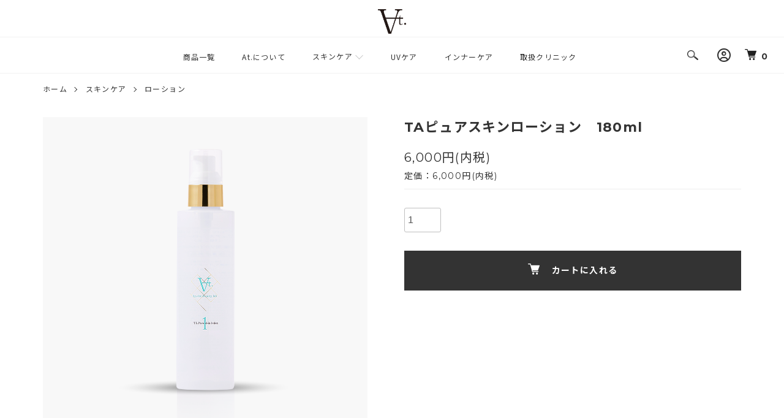

--- FILE ---
content_type: text/html; charset=EUC-JP
request_url: https://www.elm-onlineshop.com/?pid=165817752
body_size: 14280
content:
<!DOCTYPE html PUBLIC "-//W3C//DTD XHTML 1.0 Transitional//EN" "http://www.w3.org/TR/xhtml1/DTD/xhtml1-transitional.dtd">
<html xmlns:og="http://ogp.me/ns#" xmlns:fb="http://www.facebook.com/2008/fbml" xmlns:mixi="http://mixi-platform.com/ns#" xmlns="http://www.w3.org/1999/xhtml" xml:lang="ja" lang="ja" dir="ltr">
<head>
<meta http-equiv="content-type" content="text/html; charset=euc-jp" />
<meta http-equiv="X-UA-Compatible" content="IE=edge,chrome=1" />
<meta name="viewport" content="width=device-width,initial-scale=1">
<title>TAピュアスキンローション　180ml - At. | エーティー公式オンラインショップ</title>
<meta name="Keywords" content="TAピュアスキンローション　180ml,ドクターズコスメ,メディカルコスメ,医療機関専売品,クリニック,化粧品,美容皮膚科,スキンケア" />
<meta name="Description" content="At.（エーティー）公式オンラインショップです。オンライン診察の予約も可能で、オリジナルメディカルコスメAt.（エーティー）と美容のセレクトアイテムを取り揃えています。" />
<meta name="Author" content="" />
<meta name="Copyright" content="" />
<meta http-equiv="content-style-type" content="text/css" />
<meta http-equiv="content-script-type" content="text/javascript" />
<link rel="stylesheet" href="https://www.elm-onlineshop.com/css/framework/colormekit.css" type="text/css" />
<link rel="stylesheet" href="https://www.elm-onlineshop.com/css/framework/colormekit-responsive.css" type="text/css" />
<link rel="stylesheet" href="https://img21.shop-pro.jp/PA01477/421/css/9/index.css?cmsp_timestamp=20260119143808" type="text/css" />
<link rel="stylesheet" href="https://img21.shop-pro.jp/PA01477/421/css/9/product.css?cmsp_timestamp=20260119143808" type="text/css" />

<link rel="alternate" type="application/rss+xml" title="rss" href="https://www.elm-onlineshop.com/?mode=rss" />
<script type="text/javascript" src="//ajax.googleapis.com/ajax/libs/jquery/1.7.2/jquery.min.js" ></script>
<meta property="og:title" content="TAピュアスキンローション　180ml - At. | エーティー公式オンラインショップ" />
<meta property="og:description" content="At.（エーティー）公式オンラインショップです。オンライン診察の予約も可能で、オリジナルメディカルコスメAt.（エーティー）と美容のセレクトアイテムを取り揃えています。" />
<meta property="og:url" content="https://www.elm-onlineshop.com?pid=165817752" />
<meta property="og:site_name" content="At. | エーティー公式オンラインショップ" />
<meta property="og:image" content="https://img21.shop-pro.jp/PA01477/421/product/165817752.png?cmsp_timestamp=20240118105627"/>
<meta property="og:type" content="product" />
<meta property="product:price:amount" content="6000" />
<meta property="product:price:currency" content="JPY" />
<meta property="product:product_link" content="https://www.elm-onlineshop.com?pid=165817752" />
<!-- Google Tag Manager -->
<script>(function(w,d,s,l,i){w[l]=w[l]||[];w[l].push({'gtm.start':
new Date().getTime(),event:'gtm.js'});var f=d.getElementsByTagName(s)[0],
j=d.createElement(s),dl=l!='dataLayer'?'&l='+l:'';j.async=true;j.src=
'https://www.googletagmanager.com/gtm.js?id='+i+dl;f.parentNode.insertBefore(j,f);
})(window,document,'script','dataLayer','GTM-KT7GRST');</script>
<!-- End Google Tag Manager -->
<script>
  var Colorme = {"page":"product","shop":{"account_id":"PA01477421","title":"At. | \u30a8\u30fc\u30c6\u30a3\u30fc\u516c\u5f0f\u30aa\u30f3\u30e9\u30a4\u30f3\u30b7\u30e7\u30c3\u30d7"},"basket":{"total_price":0,"items":[]},"customer":{"id":null},"inventory_control":"none","product":{"shop_uid":"PA01477421","id":165817752,"name":"TA\u30d4\u30e5\u30a2\u30b9\u30ad\u30f3\u30ed\u30fc\u30b7\u30e7\u30f3\u3000180ml","model_number":"at-tapureskinlotion_N","stock_num":null,"sales_price":6000,"sales_price_including_tax":6000,"variants":[],"category":{"id_big":2766837,"id_small":7},"groups":[{"id":2673092},{"id":2677240},{"id":2677431},{"id":2677435}],"members_price":6000,"members_price_including_tax":6000}};

  (function() {
    function insertScriptTags() {
      var scriptTagDetails = [{"src":"https:\/\/cax.channel.io\/color-me\/plugins\/b3d1a8b4-7301-4830-b833-798643d5f993.js","integrity":null}];
      var entry = document.getElementsByTagName('script')[0];

      scriptTagDetails.forEach(function(tagDetail) {
        var script = document.createElement('script');

        script.type = 'text/javascript';
        script.src = tagDetail.src;
        script.async = true;

        if( tagDetail.integrity ) {
          script.integrity = tagDetail.integrity;
          script.setAttribute('crossorigin', 'anonymous');
        }

        entry.parentNode.insertBefore(script, entry);
      })
    }

    window.addEventListener('load', insertScriptTags, false);
  })();
</script>
</head>
<body>
<meta name="colorme-acc-payload" content="?st=1&pt=10029&ut=165817752&at=PA01477421&v=20260120000732&re=&cn=3f6bf8a31d68803222fb9e29cc1b62ca" width="1" height="1" alt="" /><script>!function(){"use strict";Array.prototype.slice.call(document.getElementsByTagName("script")).filter((function(t){return t.src&&t.src.match(new RegExp("dist/acc-track.js$"))})).forEach((function(t){return document.body.removeChild(t)})),function t(c){var r=arguments.length>1&&void 0!==arguments[1]?arguments[1]:0;if(!(r>=c.length)){var e=document.createElement("script");e.onerror=function(){return t(c,r+1)},e.src="https://"+c[r]+"/dist/acc-track.js?rev=3",document.body.appendChild(e)}}(["acclog001.shop-pro.jp","acclog002.shop-pro.jp"])}();</script>
<noscript><iframe src="https://www.googletagmanager.com/ns.html?id=GTM-KT7GRST"
height="0" width="0" style="display:none;visibility:hidden"></iframe></noscript>


<script src="https://img.shop-pro.jp/tmpl_js/86/jquery.tile.js"></script>
<script src="https://img.shop-pro.jp/tmpl_js/86/jquery.skOuterClick.js"></script>

<script src="https://unpkg.com/image-compare-viewer@1.5.0/dist/image-compare-viewer.min.js"></script>
<link rel="stylesheet" href="https://unpkg.com/image-compare-viewer/dist/image-compare-viewer.min.css">

<link rel="stylesheet" href="//cdn.jsdelivr.net/npm/swiper@4.5.1/dist/css/swiper.min.css"/>
<script src="//cdn.jsdelivr.net/npm/swiper@4.5.1/dist/js/swiper.min.js"></script>


<link rel="preconnect" href="https://fonts.googleapis.com">
<link rel="preconnect" href="https://fonts.gstatic.com" crossorigin>
<link href="https://fonts.googleapis.com/css2?family=Corinthia&family=Cormorant+Garamond:ital,wght@0,400;0,500;0,600;0,700;1,400;1,500;1,600;1,700&family=Montserrat:ital,wght@0,100;0,400;0,700;1,100;1,400;1,700&family=Noto+Sans+JP:wght@400;700&family=Noto+Serif+JP:wght@200;400;700&display=swap" rel="stylesheet">

<link rel="stylesheet" href="https://cdnjs.cloudflare.com/ajax/libs/font-awesome/6.4.0/css/all.min.css">



<div class="l-header">
  <div class="l-header-main u-container">
    <div class="l-header-main__in">
      <button class="l-menu-btn js-navi-open" aria-label="メニュー">
        <span></span>
        <span></span>
      </button>
      <div class="l-header-logo">
        <h1 class="l-header-logo__img">
					<a href="./"><img src="https://img21.shop-pro.jp/PA01477/421/etc_base64/YXQtbG9nbw.png?cmsp_timestamp=20250807095634" alt="At. ONLINE SHOP" />
					</a>
				</h1>
      </div>
      <div class="l-header-search">
        <button class="l-header-search__btn js-mega-menu-btn js-search-btn">
          <img src="https://img.shop-pro.jp/tmpl_img/86/icon-search.png" alt="検索" />
        </button>
        <div class="l-header-search__contents js-mega-menu-contents">
          <div class="l-header-search__box">
            <form action="https://www.elm-onlineshop.com/" method="GET" class="l-header-search__form">
              <input type="hidden" name="mode" value="srh" />
              <div class="l-header-search__input">
                <input type="text" name="keyword" placeholder="商品検索" />
              </div>
              <button class="l-header-search__submit" type="submit">
                <img src="https://img.shop-pro.jp/tmpl_img/86/icon-search.png" alt="送信" />
              </button>
            </form>
            <button class="l-header-search__close js-search-close" type="submit" aria-label="閉じる">
              <span></span>
              <span></span>
            </button>
          </div>
        </div>
				<div class="l-header-login">
          <a href="https://www.elm-onlineshop.com/?mode=myaccount">
            <i class="fa-regular fa-circle-user" style="font-size: 22px;"></i>
          </a>
        </div>
        <div class="l-header-cart">
          <a href="https://www.elm-onlineshop.com/cart/proxy/basket?shop_id=PA01477421&shop_domain=elm-onlineshop.com">
            <img src="https://img.shop-pro.jp/tmpl_img/86/icon-cart.png" alt="カートを見る" />
            <span class="p-global-header__cart-count">
              0
            </span>
          </a>
        </div>
      </div>
    </div>
    <div class="l-main-navi">
      <div class="l-main-navi__in">
        <ul class="l-main-navi-list">
					<li class="l-main-navi-list__item">
						<a class="l-main-navi-list__ttl" href="https://www.elm-onlineshop.com/?mode=grp&gid=2673092&_gl=1*gjk8i5*_gcl_au*MTkzNDM0Mjc2NS4xNzQ4ODIxNzQ1*_ga*MTgwNDAwNjAzNy4xNzI1MjM3MDU5*_ga_N88W6P1M2V*czE3NTE5MzI5NjQkbzM2NiRnMSR0MTc1MTkzNDcxMyRqNDckbDAkaDA.">
							商品一覧
						</a>
						<a class="l-main-navi-list__link" href="https://www.elm-onlineshop.com/?mode=grp&gid=2673092&_gl=1*gjk8i5*_gcl_au*MTkzNDM0Mjc2NS4xNzQ4ODIxNzQ1*_ga*MTgwNDAwNjAzNy4xNzI1MjM3MDU5*_ga_N88W6P1M2V*czE3NTE5MzI5NjQkbzM2NiRnMSR0MTc1MTkzNDcxMyRqNDckbDAkaDA.">
							商品一覧
						</a>
					</li>
					
					<li class="l-main-navi-list__item">
						<a class="l-main-navi-list__ttl" href="https://www.elm-onlineshop.com/?mode=f3">
							At.について
						</a>
						<a class="l-main-navi-list__link" href="https://www.elm-onlineshop.com/?mode=f3">
							At.について
						</a>
					</li>
					
					<li class="l-main-navi-list__item">
						<div class="l-main-navi-list__ttl">スキンケア</div>
						<button class="l-main-navi-list__link js-mega-menu-btn">スキンケア</button>
						<div class="l-mega-menu js-mega-menu-contents">
							<ul class="l-mega-menu-list">
								<li class="l-mega-menu-list__item">
									<div class="l-mega-menu-list__subttl">カテゴリー</div>
									<ul class="l-mega-menu-sublist">
										<li class="l-mega-menu-sublist-item"><a href="https://www.elm-onlineshop.com/?mode=cate&cbid=2766837&csid=2">クレンジング</a></li>
										<li class="l-mega-menu-sublist-item"><a href="https://www.elm-onlineshop.com/?mode=cate&cbid=2766837&csid=1">洗顔</a></li>
										<li class="l-mega-menu-sublist-item"><a href="https://www.elm-onlineshop.com/?mode=cate&cbid=2766837&csid=7">ローション</a></li>
										<li class="l-mega-menu-sublist-item"><a href="https://www.elm-onlineshop.com/?mode=cate&cbid=2766837&csid=6">オイル</a></li>
										<li class="l-mega-menu-sublist-item"><a href="https://www.elm-onlineshop.com/?mode=cate&cbid=2766837&csid=4">美容液・クリーム</a></li>
										<li class="l-mega-menu-sublist-item"><a href="https://www.elm-onlineshop.com/?mode=cate&cbid=2766837&csid=3">フェイシャルマスク</a></li>
									</ul>
								</li>
								
								<li class="l-mega-menu-list__item">
									<div class="l-mega-menu-list__subttl">お悩み別</div>
									<ul class="l-mega-menu-sublist">
										<li class="l-mega-menu-sublist-item"><a href="https://www.elm-onlineshop.com/?mode=grp&gid=2677435">しみ・くすみ</a></li>
										<li class="l-mega-menu-sublist-item"><a href="https://www.elm-onlineshop.com/?mode=grp&gid=2677430">毛穴</a></li>
										<li class="l-mega-menu-sublist-item"><a href="https://www.elm-onlineshop.com/?mode=grp&gid=2677429">ニキビ</a></li>
										<li class="l-mega-menu-sublist-item"><a href="https://www.elm-onlineshop.com/?mode=grp&gid=2677431">乾燥肌</a></li>
										<li class="l-mega-menu-sublist-item"><a href="https://www.elm-onlineshop.com/?mode=grp&gid=2677240">エイジングケア</a></li>
									</ul>
								</li>
								
								<li class="l-mega-menu-list__item">
									<div class="l-mega-menu-list__subttl">プログラム</div>
									<ul class="l-mega-menu-sublist">
										<li class="l-mega-menu-sublist-item"><a href="https://www.elm-onlineshop.com/?pid=165829599">セレクト3プログラム</a></li>
										<li class="l-mega-menu-sublist-item"><a href="https://www.elm-onlineshop.com/?pid=165829059">キュアプログラム</a></li>
										<li class="l-mega-menu-sublist-item"><a href="https://www.elm-onlineshop.com/?pid=165829412">アクティブプログラム</a></li>
									</ul>
								</li>
								
							</ul>
						</div>
					</li>
					
					<li class="l-main-navi-list__item">
						<a class="l-main-navi-list__ttl" href="https://www.elm-onlineshop.com/?mode=grp&gid=2677434">
							UVケア
						</a>
						<a class="l-main-navi-list__link" href="https://www.elm-onlineshop.com/?mode=grp&gid=2677434">
							UVケア
						</a>
					</li>
					
					<li class="l-main-navi-list__item">
						<a class="l-main-navi-list__ttl" href="https://www.elm-onlineshop.com/?mode=cate&cbid=2766839&csid=0">
							インナーケア
						</a>
						<a class="l-main-navi-list__link" href="https://www.elm-onlineshop.com/?mode=cate&cbid=2766839&csid=0">
							インナーケア
						</a>
					</li>
						
					<li class="l-main-navi-list__item">
						<a class="l-main-navi-list__ttl" href="https://www.elm-onlineshop.com/?mode=f21">
							取扱クリニック
						</a>
						<a class="l-main-navi-list__link" href="https://www.elm-onlineshop.com/?mode=f21">
							取扱クリニック
						</a>
					</li>
					
        </ul>
        <div class="l-help-navi-box">
          <ul class="l-help-navi-list">
            <li class="l-help-navi-list__item">
              <a class="l-help-navi-list__link" href="https://www.elm-onlineshop.com/?mode=myaccount">マイアカウント</a>
            </li>
                                                            <li class="l-help-navi-list__item">
                    <a class="l-help-navi-list__link" href="https://www.elm-onlineshop.com/customer/signup/new">新規会員登録</a>
                  </li>
                                <li class="l-help-navi-list__item">
                  <a class="l-help-navi-list__link" href="https://www.elm-onlineshop.com/?mode=login&shop_back_url=https%3A%2F%2Fwww.elm-onlineshop.com%2F">ログイン</a>
                </li>
                                    </ul>
					
          <ul class="l-sns-navi-list u-opa">
                        <li class="l-sns-navi-list__item">
              <a href="https://instagram.com/at.by_elmbeautylab" target="_blank">
                <i class="icon-lg-b icon-instagram" aria-label="instagram"></i>
              </a>
            </li>
                                                            
          </ul>
					
					
        </div>
      </div>
    </div>
    <div class="l-main-navi-overlay js-navi-close"></div>
  </div>
</div>

<div class="l-main product">
  <link href="https://img.shop-pro.jp/tmpl_js/86/slick.css" rel="stylesheet" type="text/css">
<link href="https://img.shop-pro.jp/tmpl_js/86/slick-theme.css" rel="stylesheet" type="text/css">

<div class="p-product">
  
  <div class="c-breadcrumbs u-container">
    <ul class="c-breadcrumbs-list">
      <li class="c-breadcrumbs-list__item">
        <a href="./">
          ホーム
        </a>
      </li>
            <li class="c-breadcrumbs-list__item">
        <a href="?mode=cate&cbid=2766837&csid=0">
          スキンケア
        </a>
      </li>
                  <li class="c-breadcrumbs-list__item">
        <a href="?mode=cate&cbid=2766837&csid=7">
          ローション
        </a>
      </li>
          </ul>
  </div>
  
    <div class="p-product u-container">
    <form name="product_form" method="post" action="https://www.elm-onlineshop.com/cart/proxy/basket/items/add">
      <div class="p-product-main">
        
        <div class="p-product-img">
          <div class="p-product-img__main js-images-slider">
            <div class="p-product-img__main-item">
                            <img src="https://img21.shop-pro.jp/PA01477/421/product/165817752.png?cmsp_timestamp=20240118105627" alt="" />
                          </div>
                      </div>
                  </div>
        
        
        <div class="p-product-info">
          <h2 class="p-product-info__ttl">
            TAピュアスキンローション　180ml
          </h2>
          
          <div class="p-product-info__id">
            at-tapureskinlotion_N
          </div>
          
					
					
					<div class="cusLabel">
																					</div>
					
					
          
          <div class="p-product-price">
                        <div class="p-product-price__sell">
              6,000円(内税)
            </div>
                                                <div class="p-product-price__list-price">
              定価：6,000円(内税)
            </div>
                      </div>
          
					
					
					
					
					
										<div class="cusNote">

						

						
						

						
				
					</div>
					
										
													
					
					
					
					
					
					
					
					
          
                    
          
          <div class="p-product-form">
						
                        <div class="p-product-form-stock">
              <div class="p-product-form-stock__input">
                <input type="text" name="product_num" value="1" />
                <span class="p-product-form-stock__unit"></span>
              </div>
                          </div>
            						
						
						
												
						
            <div class="p-product-form-btn">
							
							
              <div class="p-product-form-btn__cart">
                                                <div class="disable_cartin">
                    <button class="c-btn-cart" type="submit">
                      <i class="c-icon-cart"></i>カートに入れる
                    </button>
                  </div>
                                <p class="p-product-form__error-message stock_error"></p>
                                            </div>
							
            </div>
          </div>
          
					
					
										
					
					
          
          <!--<ul class="p-product-sns-list">
            <li class="p-product-sns-list__item">
              <div class="line-it-button" data-lang="ja" data-type="share-a" data-ver="3"
                         data-color="default" data-size="small" data-count="false" style="display: none;"></div>
                       <script src="https://www.line-website.com/social-plugins/js/thirdparty/loader.min.js" async="async" defer="defer"></script>
            </li>
            <li class="p-product-sns-list__item">
              
            </li>
            <li class="p-product-sns-list__item">
              <a href="https://twitter.com/share" class="twitter-share-button" data-url="https://www.elm-onlineshop.com/?pid=165817752" data-text="" data-lang="ja" >ツイート</a>
<script charset="utf-8">!function(d,s,id){var js,fjs=d.getElementsByTagName(s)[0],p=/^http:/.test(d.location)?'http':'https';if(!d.getElementById(id)){js=d.createElement(s);js.id=id;js.src=p+'://platform.twitter.com/widgets.js';fjs.parentNode.insertBefore(js,fjs);}}(document, 'script', 'twitter-wjs');</script>
            </li>
          </ul>-->
          
          <!--<ul class="p-product-link-list">
            <li class="p-product-link-list__item">
              <a href="https://www.elm-onlineshop.com/?mode=sk#return">返品について</a>
            </li>
            <li class="p-product-link-list__item">
              <a href="https://www.elm-onlineshop.com/?mode=sk#info">特定商取引法に基づく表記</a>
            </li>
                        <li class="p-product-link-list__item">
              <a href="https://elm-onlineshop.shop-pro.jp/customer/products/165817752/inquiries/new">この商品について問い合わせる</a>
            </li>
            <li class="p-product-link-list__item">
              <a href="https://www.elm-onlineshop.com/?mode=cate&cbid=2766837&csid=7">買い物を続ける</a>
            </li>
          </ul>-->
        </div>
      </div>
      
      <div class="p-product-detail">
        
        <div class="p-product-explain">
          <h3 class="p-product__ttl">
            DETAIL
          </h3>
          <div class="p-product-explain__body">
            <div class="itemDetail"><br />
<div class="ppe_title_wrap"><span class="ppe_subtitle">医薬部外品</span><p class="ppe_title">TAピュアスキンローション</p></div><div class="ppe_img" style="margin: 0 0 15px 0;"><img src="https://img21.shop-pro.jp/PA01477/421/etc_base64/dGEtdG9wLTIwMjUxMA.png?cmsp_timestamp=20251031105425" alt=""></div><div class="ppe_contents"><p class="ppe_contents_txt">美白・肌荒れ防止有効成分「トラネキサム酸」と、肌荒れ防止有効成分「グリチルリチン酸ジカリウム」を配合のしっとり美白<sup>*1</sup>ローション。<br>「とろん」とうるおう新感覚テクスチャーで、毎日使いたくなる心地よさ。</p><p class="ppe_contents_asterisk">＊1 美白：メラニンの生成を抑え、しみ・そばかすを防ぐ</p></div><br />
<div><p class="ppe_contents_title">こんな方におすすめ</p><ul class="ppe_contents_ul"><br />
<li class="ppe_contents_li">しっかりシミ対策をしたい方</li><br />
<li class="ppe_contents_li">美白<sup>*1</sup>ケアを取り入れたい方</li><br />
<li class="ppe_contents_li">敏感肌の方</li><br />
<li class="ppe_contents_li">脂性肌の方</li><br />
<li class="ppe_contents_li">乾燥肌の方</li><br />
<li class="ppe_contents_li">繰り返す肌荒れにお悩みの方</li></ul><p class="ppe_contents_asterisk">＊1 美白：メラニンの生成を抑え、しみ・そばかすを防ぐ</p></div><div class="ppe_img" style=""><img src="https://img21.shop-pro.jp/PA01477/421/etc_base64/dGEtMDEtMjAyNTEw.png?cmsp_timestamp=20251031105425" alt=""></div><br />
<div class="ppe_contents"><p class="ppe_contents_title">おすすめの使用タイミング</p><div class="ppe_timing"><div class="ppe_timing_icon_m"></div><div class="ppe_timing_icon_e"></div></div></div><div class="ppe_contents"><p class="ppe_contents_title">ご使用方法</p><p class="ppe_contents_txt">朝・晩500円玉大を手に取り目に入らない様に注意し、顔全体に塗布します。</p></div><div class="ppe_contents"><p class="ppe_contents_title">内容量</p><p class="ppe_contents_txt">180ml 朝晩の使用で約2か月分</p></div><dl id="ppe_accordion"><dt  class="ppe_accordion_title">ご使用上の注意<span class="ppe_accordion_plus"></span></dt><dd>1.お肌に異常が生じていないかよく注意して使用してください。化粧品がお肌に合わないとき即ち次のような場合には、使用を中止してください。そのまま化粧品類の使用を続けますと、症状を悪化させることがありますので、皮膚科専門医等にご相談されることをおすすめします。 <br />
（1）使用中、赤味、はれ、かゆみ、刺激、色抜け（白斑等）や黒ずみ 等の異常があらわれた場合<br />
（2）使用したお肌に、直接日光があたって上記のような異常があらわれた場合 <br />
2. 傷やはれもの、しっしん等、異常のある部位にはお使いにならないでください。<br />
3. 目に入らないようご注意ください。目に入った場合はこすらず、すぐに水で洗い流してください。<br />
4.配合成分の特性上、ロットや経時により内容物の色みに変化や違いが生じることがございますが、品質には問題ございません。<br />
5.稀に中身の水分が蒸発し、有効成分の結晶が容器口元などに付着することがございます。その際は清潔な布などで拭き取ってからご使用ください。お肌にふれるとざらつきを感じることがありますが、品質には問題ございません。</dd><dt  class="ppe_accordion_title">全成分<span class="ppe_accordion_plus"></span></dt><dd>（有効成分）トラネキサム酸、グリチルリチン酸ジカリウム<br>クエン酸、クエン酸ナトリウム、１.３－ブチレングリコール、粘度調整剤、濃グリセリン、グリセリンモノ２－エチルヘキシルエーテル、１.２－ペンタンジオール、ニーム葉エキス、アルピニアカツマダイ種子エキス、アーティチョークエキス、プルーン酵素分解物、セイヨウナシ果汁発酵液、カモミラエキス（１）、ヒメフウロエキス、ビルベリー葉エキス、メマツヨイグサ抽出液、ホホバリーフエキス、ポリオキシエチレン硬化ヒマシ油</dd></dl></div>
          </div>
        </div>
        
        <div class="p-product-other">
          
                    <div class="p-product-recommend">
            <h3 class="p-product__ttl">
              RECOMMENDED ITEM
            </h3>
            <ul class="p-product-recommend-list">
                              <li class="p-product-recommend-list__item">
                  <div class="p-product-recommend-list__img">
                    <a href="?pid=165817912">
                                              <img src="https://img21.shop-pro.jp/PA01477/421/product/165817912_th.png?cmsp_timestamp=20250901124710" alt="リュクスレチノパフェ　29g" class="together_product_list_img show item_img" />
                                          </a>
                  </div>
                  <div class="p-product-recommend-list__ttl">
                    <a href="?pid=165817912">
                      リュクスレチノパフェ　29g
                    </a>
                  </div>
                                    <div class="p-product-recommend-list__price">
                                        13,000円(内税)
                                                          </div>
                                                                                                          </li>
                              <li class="p-product-recommend-list__item">
                  <div class="p-product-recommend-list__img">
                    <a href="?pid=165817840">
                                              <img src="https://img21.shop-pro.jp/PA01477/421/product/165817840_th.png?cmsp_timestamp=20250403155510" alt="HQスノースキンセラム　30ml" class="together_product_list_img show item_img" />
                                          </a>
                  </div>
                  <div class="p-product-recommend-list__ttl">
                    <a href="?pid=165817840">
                      HQスノースキンセラム　30ml
                    </a>
                  </div>
                                    <div class="p-product-recommend-list__price">
                                        11,000円(内税)
                                                          </div>
                                                                                                          </li>
                          </ul>
          </div>
                    
          
                    <div class="p-product-review">
            <h3 class="p-product__ttl">
              REVIEW
            </h3>
                        <div class="p-product-review__item">
              <div class="p-product-review__heading">
                <div class="p-product-review__rates">
                                                    <svg class="p-product-review__rate is-color" role="img" aria-hidden="true"><use xlink:href="#star"></use></svg>
                                                                      <svg class="p-product-review__rate is-color" role="img" aria-hidden="true"><use xlink:href="#star"></use></svg>
                                                                      <svg class="p-product-review__rate is-color" role="img" aria-hidden="true"><use xlink:href="#star"></use></svg>
                                                                      <svg class="p-product-review__rate is-color" role="img" aria-hidden="true"><use xlink:href="#star"></use></svg>
                                                                      <svg class="p-product-review__rate is-color" role="img" aria-hidden="true"><use xlink:href="#star"></use></svg>
                                                  </div>
                                <ul class="p-product-review-info">
                  <li class="p-product-review-info__item is-type">
                    みき                                          女性                   </li>
                  <!--<li class="p-product-review-info__item is-date">
                    2025/12/15 15:47:50
                  </li>-->
                </ul>
              </div>
                            <div class="p-product-review__body">
                少しとろみのある使用感で保湿力を感じました。<br />
ベタつきもないので季節を問わず使用できるなと思いました(^^)<br />
敏感肌ですが刺激もなく使いやすいです♪
              </div>
              
                          </div>
                        <div class="p-product-review__btn">
              <a href="https://www.elm-onlineshop.com/customer/products/165817752/reviews/new" class="c-btn is-arrow">
                レビューを書く
              </a>
            </div>
          </div>
                    
        </div>
      </div>
      <input type="hidden" name="user_hash" value="97f5991ea15da1f40cd5e6c78f944621"><input type="hidden" name="members_hash" value="97f5991ea15da1f40cd5e6c78f944621"><input type="hidden" name="shop_id" value="PA01477421"><input type="hidden" name="product_id" value="165817752"><input type="hidden" name="members_id" value=""><input type="hidden" name="back_url" value="https://www.elm-onlineshop.com/?pid=165817752"><input type="hidden" name="reference_token" value="d6cf21a7062e495fa0b13108181a3d2d"><input type="hidden" name="shop_domain" value="elm-onlineshop.com">
    </form>
  </div>
		

<svg style="display: none;">
  <symbol id="star" viewBox="0 0 24 24">
    <path d="M12 17.27L18.18 21 16.54 13.97 22 9.24l-7.19-.61L12 2 9.19 8.63 2 9.24l5.46 4.73L5.82 21z"/>
  </symbol>
</svg>


<script src="https://img.shop-pro.jp/tmpl_js/86/slick.min.js"></script>

<script type="text/javascript">
$(document).on("ready", function() {
  var slider = ".js-images-slider";
  var thumbnailItem = ".p-product-thumb-list__item";

  $(thumbnailItem).each(function() {
    var index = $(thumbnailItem).index(this);
    $(this).attr("data-index",index);
  });

  $(slider).on('init',function(slick) {
    var index = $(".slide-item.slick-slide.slick-current").attr("data-slick-index");
    $(thumbnailItem+'[data-index="'+index+'"]').addClass("is-current");
  });

  $(slider).slick( {
    autoplay: false,
    arrows: true,
    infinite: true,
		fade: true,
		speed: 400,
		adaptiveHeight: true
  });

  $(thumbnailItem).on('click',function() {
    var index = $(this).attr("data-index");
    $(slider).slick("slickGoTo",index,false);
  });

  $(slider).on('beforeChange',function(event,slick, currentSlide,nextSlide){
    $(thumbnailItem).each(function() {
      $(this).removeClass("is-current");
    });
    $(thumbnailItem+'[data-index="'+nextSlide+'"]').addClass("is-current");
  });
	
	//定期購入ボタン移動
	if ($('div.subscriptionBtn').length) {
        //alert('スクリプトテステストトテストテスト。ページ内にカラーミーリピートの定期購入商品のソースコードが含まれているかどうか判別');
				$('.subscriptionBtn').appendTo($('.p-product-form'));
    }
	
});
	
	// 商品説明アコーディオン
	jQuery(function($) { $('#ppe_accordion  dt').click(function() {
	$(this).toggleClass('selected'); $(this).next().slideToggle();
	});
	});

</script></div>

<div class="l-bottom u-container">
      	
	
	
	
  <div class="p-shop-info">
    
        
    
        <div class="u-contents-s">
      <div class="p-calendar">
        <h2 class="c-ttl-sub">
          CALENDAR
          <span class="c-ttl-sub__ja">カレンダー</span>
        </h2>
        <div class="side_section side_section_cal">
          <div class="side_cal">
            <table class="tbl_calendar">
    <caption>2026年1月</caption>
    <tr>
        <th class="sun">日</th>
        <th>月</th>
        <th>火</th>
        <th>水</th>
        <th>木</th>
        <th>金</th>
        <th class="sat">土</th>
    </tr>
    <tr>
<td></td>
<td></td>
<td></td>
<td></td>
<td class="thu holiday">1</td>
<td class="fri">2</td>
<td class="sat">3</td>
</tr>
<tr>
<td class="sun">4</td>
<td class="mon">5</td>
<td class="tue">6</td>
<td class="wed">7</td>
<td class="thu">8</td>
<td class="fri">9</td>
<td class="sat">10</td>
</tr>
<tr>
<td class="sun">11</td>
<td class="mon holiday">12</td>
<td class="tue">13</td>
<td class="wed">14</td>
<td class="thu">15</td>
<td class="fri">16</td>
<td class="sat">17</td>
</tr>
<tr>
<td class="sun">18</td>
<td class="mon">19</td>
<td class="tue">20</td>
<td class="wed">21</td>
<td class="thu">22</td>
<td class="fri">23</td>
<td class="sat">24</td>
</tr>
<tr>
<td class="sun">25</td>
<td class="mon">26</td>
<td class="tue">27</td>
<td class="wed">28</td>
<td class="thu">29</td>
<td class="fri">30</td>
<td class="sat">31</td>
</tr>
</table>
          </div>
                  </div>
      </div>
    </div>
        
  </div>
  <div class="p-shopguide u-contents-s">
    <h2 class="u-visually-hidden">
      ショッピングガイド
    </h2>
    <div class="p-shopguide-wrap">
            <div class="p-shopguide-column">
        <div class="p-shopguide-box js-matchHeight">
          <div class="p-shopguide-head">
            <div class="p-shopguide__icon">
              <img src="https://img.shop-pro.jp/tmpl_img/86/shopguide-icon-shipping.png" alt="" />
            </div>
            <h3 class="c-ttl-sub">
              SHIPPING
              <span class="c-ttl-sub__ja">配送・送料について</span>
            </h3>
          </div>
          <dl class="p-shopguide-txt">
                        <dt class="p-shopguide__ttl">
              クロネコヤマト
            </dt>
            <dd class="p-shopguide__body">
                            送料一律700円。北海道と沖縄は1,000円。<br />
<br />
ご注文頂いてから土日祝を除きます３営業日以内で発送の手配をさせて頂きます。<br />
（銀行振込ご選択のお客様は、ご入金が完了してから３営業日以内となります。）<br />
発送してから通常１～３日程度でのお届けとなりますが、天候や交通状況によっては遅れる場合がございます。<br />
あらかじめご了承ください。 <br />
<br />
<span style="color:red;">※長期休暇（年末年始・お盆等）は、発送スケジュールが異なる場合がございます。</span>
            </dd>
                      </dl>
        </div>
      </div>
            <div class="p-shopguide-column">
        <div class="p-shopguide-box js-matchHeight">
          <div class="p-shopguide-head">
            <div class="p-shopguide__icon">
              <img src="https://img.shop-pro.jp/tmpl_img/86/shopguide-icon-return.png" alt="" />
            </div>
            <h3 class="c-ttl-sub">
              RETURN
              <span class="c-ttl-sub__ja">返品について</span>
            </h3>
          </div>
          <dl class="p-shopguide-txt">
                        <dt class="p-shopguide__ttl">
              不良品
            </dt>
            <dd class="p-shopguide__body">
              商品に欠陥がある場合を除き、基本的には返品には応じません。予めご了承くださいませ。<br />
不良品や品違いであった場合には商品到着後2日以内に弊社にご連絡ください。着払いにて到着後、良品と交換いたします。<br />
<br />
営業時間：9:00&#12316;18:00<br />
定休日：日曜日 他不定休<br />
販売責任者　山田　智子<br />
<br />
※キャンセルについて<br />
発送完了後のキャンセルは原則お受けいたしておりません。発送完了前の場合、当店までご連絡ください。<br />
お客様都合による受け取り拒否や、商品発送後キャンセルの場合、往復送料・代引き手数料・梱包資材料の実費を購入者に請求する場合がございますので、ご了承ください。
            </dd>
                                              </dl>
        </div>
      </div>
            <div class="p-shopguide-column">
        <div class="p-shopguide-box js-matchHeight">
          <div class="p-shopguide-head">
            <div class="p-shopguide__icon">
              <img src="https://img.shop-pro.jp/tmpl_img/86/shopguide-icon-payment.png" alt="" />
            </div>
            <h3 class="c-ttl-sub">
              PAYMENT
              <span class="c-ttl-sub__ja">お支払いについて</span>
            </h3>
          </div>
          <dl class="p-shopguide-txt">
                        <dt class="p-shopguide__ttl">
              商品代引き
            </dt>
            <dd class="p-shopguide__body">
                                          
            </dd>
                        <dt class="p-shopguide__ttl">
              クレジットカード
            </dt>
            <dd class="p-shopguide__body">
                                          <div class="p-shopguide__img">
                <img class='payment_img' src='https://img.shop-pro.jp/common/card2.gif'><img class='payment_img' src='https://img.shop-pro.jp/common/card6.gif'><img class='payment_img' src='https://img.shop-pro.jp/common/card18.gif'><img class='payment_img' src='https://img.shop-pro.jp/common/card0.gif'><img class='payment_img' src='https://img.shop-pro.jp/common/card9.gif'>
              </div>
                            
            </dd>
                        <dt class="p-shopguide__ttl">
              銀行振込（バーチャル口座）
            </dt>
            <dd class="p-shopguide__body">
                                          
            </dd>
                        <dt class="p-shopguide__ttl">
              Amazon Pay
            </dt>
            <dd class="p-shopguide__body">
                                          Amazonのアカウントに登録された配送先や支払い方法を利用して決済できます。
            </dd>
                      </dl>
        </div>
      </div>
          </div>
  </div>
</div>

 <!--<div class="clBanner">
            <div class="clBanner_inner">
                <div class="clBanner_title">
                    <div class="clBanner_title_en">CLINIC INFO</div>
                    <div class="clBanner_title_jp">At.(エーティー)お取り扱いクリニック</div>
                </div>
                <div class="clBanner_btnArea">
                    <a class="clBanner_link cusBdrBtn cusBdrBtn-white cusBdrBtn-en" href="https://www.elm-onlineshop.com/?mode=f21">こちらから</a>
                </div>
            </div>
        </div>--> 

<div id="top-clinic" class="topSection-clinic">
	<div class="topSection_inner message_row --clinic">
		<div class="message_row_col message_row_col-image"><img src="https://img21.shop-pro.jp/PA01477/421/etc_base64/aW1nLXRvcC1jbGluaWM.png?cmsp_timestamp=20250117172749"></div>
		<div class="message_row_col message_row_col-text --clinic">
	    <h2 style="font-family:serif;">日本全国に広がる導入クリニック<br>深い肌悩みに応えるAt.(エーティー)</h2>
	    <p>多くのクリニック様にご支持いただき、導入院が全国的に広がっています。信頼をいただいたクリニック様とともに、全国でより多くのお客様の肌の悩みにお応えしています。</p>
	    <p>製品導入後も安心してお使いいただけるよう、アフターフォローをご提供しております。使用方法や販売サポートについて丁寧にご案内いたしますので、初めての方でも安心して導入いただけます。</p>
			<div class="message_btnArea --clinic">
		  	<a class="cusBdrBtn cusBdrBtn-en cusBdrBtn-black" href="https://at-beautylab.jp/introduction/" target="_blank" rel="noopener noreferrer">導入お問い合わせフォームへ</a>
			</div>
		</div>
	</div>
</div>

	<!--<picture class="u-container u-contents">
  <source class="l-footer-pre" media="(max-width: 767px)" srcset="https://img21.shop-pro.jp/PA01477/421/etc_base64/c3AtdG9wLXByZWZvb3Rlci1tZWRpYUAyeA.png?cmsp_timestamp=20240903115037">
  <img src="https://img21.shop-pro.jp/PA01477/421/etc_base64/cGNfY19tX2Jhbm5lcg.png?cmsp_timestamp=20240903091411" alt="メディア掲載・取材" />
 </picture>-->

<div class="clBanner">
            <div class="clBanner_inner">
                <div class="clBanner_title">
                    <div class="clBanner_title_en">CLINIC LIST</div>
                    <div class="clBanner_title_jp">At.(エーティー)お取り扱いクリニック</div>
                </div>
                <div class="clBanner_btnArea">
                    <a class="clBanner_link cusBdrBtn cusBdrBtn-white cusBdrBtn-en" href="https://www.elm-onlineshop.com/?mode=f21">こちらから</a>
                </div>
            </div>
        </div>

<div class="hpBanner">
            <div class="hpBanner_inner">
                <div class="hpBanner_title">
                    <div class="hpBanner_title_en">OFFICIAL SITE</div>
                    <div class="hpBanner_title_jp">メディア掲載・取材等のご依頼は、株式会社 At.(エーティー)お問い合わせフォームよりお願いします</div>
                </div>
                <div class="hpBanner_btnArea">
                    <a class="hpBanner_link cusBdrBtn cusBdrBtn-white cusBdrBtn-en" href="https://at-beautylab.jp/" target="_blank">公式サイトへ</a>
                </div>
            </div>
        </div>
        

<div class="l-footer">
  <div class="u-container">
    <div class="l-footer-main">
      <div class="l-footer-shopinfo">
        <div class="l-footer-shopinfo__logo">
          <a href="./">At. | エーティー公式オンラインショップ</a>
        </div>
        				
				<div class="footer_message">
					At. （エーティー）オンラインショップです
				</div>
				
        <ul class="l-footer-sns-list u-opa">
                    <li class="l-footer-sns-list__item">
            <a href="https://instagram.com/at.by_elmbeautylab" target="_blank">
              <i class="icon-lg-b icon-instagram" aria-label="instagram"></i>
            </a>
          </li>
                                                   <li class="l-footer-sns-list__item">
            <a href="https://ameblo.jp/tomo061117chan/" target="_blank">
							<img src="https://img21.shop-pro.jp/PA01477/421/etc_base64/YW1lYmEtdG91a2E.png?cmsp_timestamp=20250805144017" alt="Ameblo" style="width:24px; height:24px;">
            </a>
          </li> 
        </ul>
              </div>
      <div class="l-footer-navi">
        <ul class="l-footer-navi-list">
          <li class="l-footer-navi-list__item">
            <a class="l-footer-navi-list__link" href="./">
              ホーム
            </a>
          </li>
          <li class="l-footer-navi-list__item">
            <a class="l-footer-navi-list__link" href="https://www.elm-onlineshop.com/?mode=sk#delivery">
              配送・送料について
            </a>
          </li>
          <li class="l-footer-navi-list__item">
            <a class="l-footer-navi-list__link" href="https://www.elm-onlineshop.com/?mode=sk#return">
              返品・キャンセルについて
            </a>
          </li>
          <li class="l-footer-navi-list__item">
            <a class="l-footer-navi-list__link" href="https://www.elm-onlineshop.com/?mode=sk#payment">
              支払い方法について
            </a>
          </li>
          <li class="l-footer-navi-list__item">
            <a class="l-footer-navi-list__link" href="https://www.elm-onlineshop.com/?mode=sk#info">
              特定商取引法に基づく表記
            </a>
          </li>
          <li class="l-footer-navi-list__item">
            <a class="l-footer-navi-list__link" href="https://www.elm-onlineshop.com/?mode=privacy">
              プライバシーポリシー
            </a>
          </li>
        </ul>
        <ul class="l-footer-navi-list">
                              <li class="l-footer-navi-list__item">
            <span class="l-footer-navi-list__link">
              <a href="https://www.elm-onlineshop.com/?mode=rss">RSS</a> / <a href="https://www.elm-onlineshop.com/?mode=atom">ATOM</a>
            </span>
          </li>
        </ul>
        <ul class="l-footer-navi-list">
          <li class="l-footer-navi-list__item">
            <a class="l-footer-navi-list__link" href="https://www.elm-onlineshop.com/?mode=myaccount">
              マイアカウント
            </a>
          </li>
                                        <li class="l-footer-navi-list__item">
            <a class="l-footer-navi-list__link" href="https://www.elm-onlineshop.com/customer/signup/new">
              会員登録
            </a>
          </li>
                    <li class="l-footer-navi-list__item">
            <a class="l-footer-navi-list__link" href="https://www.elm-onlineshop.com/?mode=login&shop_back_url=https%3A%2F%2Fwww.elm-onlineshop.com%2F">
              ログイン
            </a>
          </li>
                              <li class="l-footer-navi-list__item">
                        <a class="l-footer-navi-list__link" href="https://www.elm-onlineshop.com/cart/proxy/basket?shop_id=PA01477421&shop_domain=elm-onlineshop.com">
              カートを見る
            </a>
                      </li>
          <li class="l-footer-navi-list__item">
            <a class="l-footer-navi-list__link" href="https://elm-onlineshop.shop-pro.jp/customer/inquiries/new">
              お問い合わせ
            </a>
          </li>
        </ul>
      </div>
    </div>
  </div>
</div>
<div class="l-copyright">
  <div class="l-copyright__txt">
    &#169; At.(エーティー)
  </div>
  <div class="l-copyright__logo">
    <a href="https://shop-pro.jp" target="_blank">Powered by<img src="https://img.shop-pro.jp/tmpl_img/86/powered.png" alt="カラーミーショップ" /></a>
  </div>
</div>

<script src="https://img.shop-pro.jp/tmpl_js/86/jquery.biggerlink.min.js"></script>
<script src="https://img.shop-pro.jp/tmpl_js/86/jquery.matchHeight-min.js"></script>
<script src="https://img.shop-pro.jp/tmpl_js/86/what-input.js"></script>

<script type="text/javascript">
$(document).ready(function() {
  //category search
  $(".js-mega-menu-btn").on("click",function() {
    if ($(this).hasClass("is-on")) {
      $(this).removeClass("is-on");
      $(this).next(".js-mega-menu-contents").fadeOut(200,"swing");
    } else {
      $(".js-mega-menu-btn").removeClass("is-on");
      $(".js-mega-menu-btn").next().fadeOut(200,"swing");
      $(this).addClass("is-on");
      $(this).next(".js-mega-menu-contents").fadeIn(200,"swing");
    }
  });
  $(".js-search-close").on('click',function() {
    $(".l-header-search__contents").fadeOut(200,"swing");
    $(".l-header-search__btn").removeClass("is-on");
  });
  $(".js-search-btn").on('click',function() {
    $(".l-main-navi").removeClass("is-open");
    $(".js-navi-open").removeClass("is-on");
  });

  //hamburger
  $(".js-navi-open,.js-navi-close").on('click',function() {
    $(".l-header-search__contents").fadeOut(200,"swing");
    $(".l-header-search__btn").removeClass("is-on");
    $(".l-header").toggleClass("is-open");
    $(".l-main-navi").toggleClass("is-open");
    $(".l-menu-btn").toggleClass("is-on");
    $(".l-main-navi-overlay").toggleClass("is-on");
  });
});
</script>

<script type="text/javascript">
$(document).ready(function() {
  var header = $(".l-header")
  var headerHeight = header.outerHeight()
  var navPos = $(".l-main-navi").offset().top

  $(window).on("load scroll", function() {
    var value = $(this).scrollTop();
    if ( value > navPos ) {
      $(".l-header").addClass("is-fixed");
      $(".l-main").css("margin-top", headerHeight);
    } else {
      $(".l-header").removeClass("is-fixed");
      $(".l-main").css("margin-top", '0');
    }
  });
  
	
	//$(window).on("load resize", function() {
  //  if ($(window).width() < 1030) {
  //    $("body").css("margin-top", header.outerHeight());
  //  } else {
  //    $("body").css("margin-top", "");
  //  }
  //});
	
	
});
</script>

<script type="text/javascript">
$(document).ready(function() {
  $(".js-bigger").biggerlink();
});
</script>

<script type="text/javascript">
$(document).ready(function() {
  $(".js-matchHeight").matchHeight();
});
</script>

<script>
  $(function () {
  function window_size_switch_func() {
    if($(window).width() >= 768) {
    // product option switch -> table
    $('#prd-opt-table').html($('.prd-opt-table').html());
    $('#prd-opt-table table').addClass('table table-bordered');
    $('#prd-opt-select').empty();
    } else {
    // product option switch -> select
    $('#prd-opt-table').empty();
    if($('#prd-opt-select > *').size() == 0) {
      $('#prd-opt-select').append($('.prd-opt-select').html());
    }
    }
  }
  window_size_switch_func();
  $(window).load(function () {
    $('.history-unit').tile();
  });
  $(window).resize(function () {
    window_size_switch_func();
    $('.history-unit').tile();
  });
  });
</script>

<script>
    jQuery(function ($) {

        if (document.querySelectorAll(".image-compare").length) {

            const viewers = document.querySelectorAll(".image-compare");

            const options = {
                controlShadow: false,
                addCircle: true,
                showLabels: true,
							      addCircleBlur: false,
            };

            viewers.forEach((element) => {
                let view = new ImageCompare(element, options).mount();
            });

        }

    }());
</script>

<script>
    $(document).ready(function() {

        if ($('.freeCase').length) {

            $('.freeCaseList_item').each(function(i , elm) {

                var forLoopMainSliderSelector = $(this).find('.mySwiper2');
                var forLoopNavSliderSelector = $(this).find('.mySwiper');
                var forLoopNextEl = $(this).find('.swiper-button-next');
                var forLoopPrevEl = $(this).find('.swiper-button-prev');


                var swiper = new Swiper(forLoopNavSliderSelector, {
                    loop: true,
                    spaceBetween: 10,
                    slidesPerView: 4,
                    freeMode: true,
                    watchSlidesProgress: true,
                    navigation: {
                        nextEl: forLoopNextEl,
                        prevEl: forLoopPrevEl,
                    },
                });
                var swiper2 = new Swiper(forLoopMainSliderSelector, {
                    loop: false,
                    spaceBetween: 10,
                    allowTouchMove: false,
                    thumbs: {
                        swiper: swiper,
                    },
                });

            });

        }// slider (job - JOBS) end

    });
</script><script type="text/javascript" src="https://www.elm-onlineshop.com/js/cart.js" ></script>
<script type="text/javascript" src="https://www.elm-onlineshop.com/js/async_cart_in.js" ></script>
<script type="text/javascript" src="https://www.elm-onlineshop.com/js/product_stock.js" ></script>
<script type="text/javascript" src="https://www.elm-onlineshop.com/js/js.cookie.js" ></script>
<script type="text/javascript" src="https://www.elm-onlineshop.com/js/favorite_button.js" ></script>
</body></html>

--- FILE ---
content_type: text/css
request_url: https://img21.shop-pro.jp/PA01477/421/css/9/index.css?cmsp_timestamp=20260119143808
body_size: 62201
content:
body {
  min-width: 375px;
  font-size: 14px;
  font-family: Montserrat , "Noto Sans JP", "ヒラギノ角ゴ ProN W3", "Hiragino Kaku Gothic ProN", "Yu Gothic Medium", "游ゴシック Medium", YuGothic, "游ゴシック体", "メイリオ", Meiryo, sans-serif;
  letter-spacing: 0.1em;
  line-height: 1.8;
  color: #333333;
}
@media screen and (min-width: 1031px) {
  body {
  overflow-x: hidden;
  }
}
@media screen and (max-width: 1030px) {
  body {
    font-size: 14px;
    letter-spacing: 0.05em;
    margin-top:60px;
  }
}
body.is-scroll-hidden {
  overflow: hidden;
}
img {
  max-width: 100%;
  vertical-align: top;
}
ul, ol, dl {
  list-style: none;
  margin: 0;
  padding: 0;
}
a {
  color: #333333;
  transition: all 0.1s ease;
}
a:hover {
  color: #666666;
  text-decoration:none;
}
a:visited {
      color:#333333;
  text-decoration:none;
    }
    a:focus {
      color:#666666;
      text-decoration:none;
    }
    a:active {
      color:#666666;
      text-decoration:none;
    }
[data-whatinput=mouse] *:focus,
[data-whatinput=touch] *:focus {
  outline: none;
}
button {
  /*font-family: "Helvetica Neue", "Hiragino Sans", "Hiragino Kaku Gothic ProN", "Meiryo", sans-serif;*/
}
/* Utility */
.u-container {
  display: block; 
  box-sizing: border-box;
  position: relative;
  margin-left: auto;
  margin-right: auto;
  padding-left: 20px;
  padding-right: 20px;
}
@media screen and (min-width: 1031px) {
  .u-container {
    min-width:1030px;
  max-width:1180px;
  }
  .l-header-main.u-container{
    max-width:100%;
  }
}
@media screen and (max-width: 1030px) {
  .u-container {
    padding-left: 20px;
    padding-right: 20px;
    width: auto;
  }
}
.u-contents {
  padding-top: 75px;
  padding-bottom: 75px;
}
@media screen and (max-width: 767px) {
  .u-contents {
    padding-top: 45px;
    padding-bottom: 45px;
  }
}
.u-contents-s {
  padding-top: 45px;
  padding-bottom: 45px;
}
@media screen and (max-width: 767px) {
  .u-contents-s {
    padding-top: 30px;
    padding-bottom: 30px;
  }
}
.u-attention {
  font-weight: normal;
  font-style: normal;
  color: #b72424;
}
.u-bold {
  font-weight: bold;
  font-style: normal;
}
.u-text-right {
  text-align: right;
}
.u-marker {
  background: linear-gradient(transparent 70%, #fff284 70%);
}
.u-visually-hidden {
  position: absolute;
  white-space: nowrap;
  width: 1px;
  height: 1px;
  overflow: hidden;
  border: 0;
  padding: 0;
  clip: rect(0 0 0 0);
  -webkit-clip-path: inset(50%);
clip-path: inset(50%);
  margin: -1px;
}
.u-pc-only {
  display: block;
}
.u-pc-only-inline {
  display: inline;
}
.u-pc-only-inlineBlock {
  display: inline-block;
}
.u-pc-only-Flex {
  display: flex;
}
.u-sp-only {
  display: none;
}
.u-sp-only-inline {
  display: none;
}
.u-sp-only-inline-block {
  display: none;
}
.u-sp-only-flex {
  display: none;
}
@media screen and (max-width: 767px) {
  .u-pc-only {
    display: none;
  }
  .u-pc-only-inline {
    display: none;
  }
  .u-pc-only-inlineBlock {
    display: none;
  }
  .u-pc-only-flex {
    display: none;
  }
  .u-sp-only {
    display: block;
  }
  .u-sp-only-inline {
    display: inline;
  }
  .u-sp-only-inline-block {
    display: inline-block;
  }
  .u-sp-only-flex {
    display: flex;
  }
}
.u-hidden {
  overflow: hidden;
}
.u-opa img {
  opacity: 1;
  transition: all 0.3s ease;
}
.u-opa img:hover {
  opacity: 0.8;
}
.u-img-scale {
  display: block;
  overflow: hidden;
  position: relative;
}
.u-img-scale img {
  display: inline-block;
  width: 100%;
  transform: scale(1, 1);
  transition: all 0.3s cubic-bezier(0.25, 0.46, 0.45, 0.94);
  -webkit-backface-visibility: hidden;
  backface-visibility: hidden;
}
@media screen and (max-width: 767px) {
  .u-img-scale img {
    transform: none;
    transition: none;
    -webkit-backface-visibility: visible;
    backface-visibility: visible;
  }
}
.u-img-scale:hover img {
  transform: scale(1.05, 1.05);
}
@media screen and (max-width: 767px) {
  .u-img-scale:hover img {
    transform: none;
  }
}
/* overflow slide */
@media screen and (max-width: 1030px) {
  .u-overflow-slide {
    overflow-x: scroll;
    white-space: nowrap;
    padding-bottom: 20px;
    width: 100%;
  }
}
@media screen and (max-width: 1030px) {
  .u-overflow-slide.is-product-thumb {
    padding-bottom: 10px;
  }
}
@media screen and (max-width: 1030px) {
  .u-overflow-slide.is-option-tbl {
    padding-bottom: 15px;
  }
}
@media screen and (max-width: 1030px) {
  .u-overflow-slide::-webkit-scrollbar {
    height: 1px;
  }
}
@media screen and (max-width: 1030px) {
  .u-overflow-slide::-webkit-scrollbar-track {
    background: #f0f0f0;
  }
}
@media screen and (max-width: 1030px) {
  .u-overflow-slide::-webkit-scrollbar-thumb {
    background: #999899;
  }
}
/* Layout */
.l-main {
  padding-top: 0;
}
@media screen and (max-width: 1030px) {
  .l-main {
    margin-top: 0px !important;
    padding-top: 0;
  }
}
.l-bottom {
  margin-top: 60px;
}
@media screen and (max-width: 767px) {
  .l-bottom {
    margin-top: 30px;
  }
}
.l-contents-wrap {
  display: flex;
  justify-content: space-between;
}
@media screen and (max-width: 1030px) {
  .l-contents-wrap {
    display: block;
  }
}
.l-contents-main {
  /*width: 720px;*/
}
@media screen and (min-width: 1031px) {
  .l-contents-main {
  min-width:700px;
  max-width:830px;
  padding-left:60px;
   width:100%;
  }
}
@media screen and (max-width: 1030px) {
  .l-contents-main {
    width: auto;
    padding-left:0px;
  }
}
.l-contents-side {
  order: -1;
  width: 100%;
}
@media screen and (min-width: 1031px) {
  .l-contents-side {
  max-width: 260px;
  }
}

@media screen and (max-width: 1030px) {
  .l-contents-side {
    margin-top: 60px;
    margin-left: -20px;
    margin-right: -20px;
    width: auto;
  }
}
/***** side navi *****/
.l-side-navi {
  margin-bottom: 50px;
}
.l-side-navi__ttl {
  margin: 0;
  padding: 15px 20px;
  font-size: 22px;
  font-weight: normal;
}
@media screen and (max-width: 767px) {
  .l-side-navi__ttl {
    font-size: 16px;
  }
}
.l-side-navi-list {
  border-bottom: 1px solid #7d7d7d;
}
.l-side-navi-list__item {
  border-top: 1px solid #7d7d7d;
}
.l-side-navi-list__link {
  box-sizing: border-box;
  display: block;
  position: relative;
  padding: 20px 40px 20px 20px;
  border: 0;
  width: 100%;
  font-size: 18px;
  font-weight: normal;
  background: transparent;
  color: #333333;
  text-align: left;
}
@media screen and (max-width: 767px) {
  .l-side-navi-list__link {
    padding: 20px 20px;
    width: 100%;
    font-size: 14px;
    background: #ffffff;
    text-align: left;
  }
}
.l-side-navi-list__link.is-link:before {
  margin-top: -4px;
  transform: rotate(-45deg);
}
.l-side-navi-list__link:hover, .l-side-navi-list__link.is-on {
  background: transparent;
  color: #333333;
  text-decoration: none;
}
@media screen and (max-width: 767px) {
  .l-side-navi-list__link:hover, .l-side-navi-list__link.is-on {
    background: #ffffff;
  }
}
.l-side-navi-list__link:before {
  content: "";
  position: absolute;
  top: 50%;
  right: 15px;
  margin-top: -7px;
  width: 6px;
  height: 6px;
  border-right: 1px solid #aaaaaa;
  border-bottom: 1px solid #aaaaaa;
  transform: rotate(45deg);
  transition: all 0.3s cubic-bezier(0.25, 0.46, 0.45, 0.94);
}
@media screen and (max-width: 767px) {
  .l-side-navi-list__link:before {
    right: 20px;
    margin-top: -4px;
    border-color: #333333;
  }
}
.l-side-navi-list__link.is-on:before {
  transform: rotate(-135deg);
  margin-top: -4px;
}
.l-side-navi-sub-list {
  display: none;
  background: #fbfbfb;
}
.l-side-navi-sub-list__link {
  display: block;
  padding: 15px 15px 15px 40px;
  border-top: 1px solid #eee;
  position:relative;
  font-size: 12px;
}
.l-side-navi-sub-list__link:before{
    content: '';
    display: block;
    background: #ccc;
    width: 10px;
    height: 1px;
    position: absolute;
    top: 50%;
    left: 20px;
    transform: translateY(-50%);
}
/* fade animation */
.fadeIn {
  opacity: 0;
  transition: all 1.3s cubic-bezier(0.07, 0.92, 0.46, 0.95) 0.4s;
}
.fromLeft {
  transform: translate(-20px, 0);
}
.fromRight {
  transform: translate(20px, 0);
}
.fromTop {
  transform: translate(0, -20px);
}
.fromBottom {
  transform: translate(0, 20px);
}
.fromForeground {
  transform: scale(1.6);
}
.faded {
  opacity: 1;
}
.fadedWithTransform {
  opacity: 1;
  transform: translate(0, 0) scale(1);
}
/******************************/
/* Color me icons */
/******************************/
/* 24px black */
.icon-lg-b.icon-instagram {
  background-position: -168px -288px;
}
.icon-lg-b.icon-twitter {
  background-position: -144px -264px;
}
.icon-lg-b.icon-facebook {
  background-position: -192px -264px;
}
.icon-lg-b.icon-video {
  background-position: -456px -144px;
}
.icon-lg-b.icon-pinterest {
  background-position: -312px -264px;
}
.icon-b,
.icon-w {
  width: 16px;
  height: 16px;
  display: inline-block;
  *display: inline;
  *zoom: 1;
}
.icon-lg-b,
.icon-lg-w {
  width: 24px;
  height: 24px;
  display: inline-block;
  *display: inline;
  *zoom: 1;
}
.icon-b {
  background-image: url(https://img.shop-pro.jp/tmpl_img/73/icon16_b.png);
}
.icon-w {
  background-image: url(https://img.shop-pro.jp/tmpl_img/73/icon16_w.png);
}
.icon-lg-b {
  background-image: url(https://img.shop-pro.jp/tmpl_img/73/icon24_b.png);
}
.icon-lg-w {
  background-image: url(https://img.shop-pro.jp/tmpl_img/73/icon24_w.png);
}
@media only screen and (-webkit-min-device-pixel-ratio: 2), only screen and (min-device-pixel-ratio: 2), only screen and (min-resolution: 192dpi), only screen and (min-resolution: 2dppx) {
  .icon-b,
  .icon-w {
    background-size: 368px 320px;
  }
  .icon-lg-b,
  .icon-lg-w {
    background-size: 552px 480px;
  }
  .icon-b {
    background-image: url(https://img.shop-pro.jp/tmpl_img/73/icon16_2x_b.png);
  }
  .icon-w {
    background-image: url(https://img.shop-pro.jp/tmpl_img/73/icon16_2x_w.png);
  }
  .icon-lg-b {
    background-image: url(https://img.shop-pro.jp/tmpl_img/73/icon24_2x_b.png);
  }
  .icon-lg-w {
    background-image: url(https://img.shop-pro.jp/tmpl_img/73/icon24_2x_w.png);
  }
}
@media (max-width: 768px) {
  .icon-b {
    background-image: url(https://img.shop-pro.jp/tmpl_img/73/icon24_b.png);
  }
  .icon-w {
    background-image: url(https://img.shop-pro.jp/tmpl_img/73/icon24_w.png);
  }
}
@media only screen and (max-width: 768px) and (-webkit-min-device-pixel-ratio: 2), only screen and (max-width: 768px) and (min-device-pixel-ratio: 2), only screen and (max-width: 768px) and (min-resolution: 192dpi), only screen and (max-width: 768px) and (min-resolution: 2dppx) {
  .icon-b {
    background-image: url(https://img.shop-pro.jp/tmpl_img/73/icon24_2x_b.png);
  }
  .icon-w {
    background-image: url(https://img.shop-pro.jp/tmpl_img/73/icon24_2x_w.png);
  }
}
/* Components */
/* title */
.c-ttl-main {
  display: flex;
  justify-content: space-between;
  align-items: flex-end;
  margin-top: 0;
  margin-bottom: 45px;
  line-height: 1.4;
  font-size: 30px;
  letter-spacing: 0.3em;
  font-feature-settings: "palt" 1;
}
@media screen and (max-width: 767px) {
  .c-ttl-main {
    margin-bottom: 30px;
    font-size: 21px;
  }
}
.c-ttl-main__ja {
  display: inline-block;
  margin-bottom: 5px;
  font-weight: normal;
  font-size: 13px;
  color: #909090;
  letter-spacing: 0.1em;
}
@media screen and (max-width: 767px) {
  .c-ttl-main__ja {
    margin-bottom: 2px;
    font-size: 11px;
    white-space: nowrap;
  }
}
.c-ttl-sub {
  margin-top: 0;
  margin-bottom: 45px;
  line-height: 1.4;
  font-size: 14px;
  font-weight: bold;
  letter-spacing: 0.3em;
  text-align: center;
  font-feature-settings: "palt" 1;
}
@media screen and (max-width: 767px) {
  .c-ttl-sub {
    margin-bottom: 30px;
    font-size: 14px;
  }
}
.c-ttl-sub__ja {
  display: block;
  margin-top: 15px;
  font-size: 12px;
  font-weight: normal;
  color: #909090;
  letter-spacing: 0.1em;
}
.c-ttl-second {
  margin-top: 0;
  margin-bottom: 30px;
  line-height: 1.4;
  font-size: 21px;
  letter-spacing: 0.3em;
  font-feature-settings: "palt" 1;
}
@media screen and (max-width: 767px) {
  .c-ttl-second {
    margin-bottom: 20px;
    font-size: 18px;
  }
}
/* パーツ */
.c-item-list {
  display: flex;
  flex-wrap: wrap;
  margin-left: -35px;
  margin-right: -35px;
}
@media screen and (max-width: 1030px) {
  .c-item-list {
    margin-left: -20px;
    margin-right: -20px;
  }
}
@media screen and (max-width: 767px) {
  .c-item-list {
    margin-left: -10px;
    margin-right: -10px;
  }
}
.c-item-list__item {
  position: relative;
  box-sizing: border-box;
  margin-bottom: 60px;
  padding-left: 35px;
  padding-right: 35px;
  padding-bottom: 25px;
  width: 25%;
  transition: opacity 0.2s;
  word-break: break-all;
}
@media screen and (max-width: 1030px) {
  .c-item-list__item {
    margin-bottom: 45px;
    padding-left: 20px;
    padding-right: 20px;
  }
}
@media screen and (max-width: 767px) {
  .c-item-list__item {
    padding-left: 10px;
    padding-right: 10px;
    width: 50%;
  }
}
.c-item-list__item.is-hidden {
  display: none;
}
.c-item-list__img {
  position: relative;
  margin-bottom: 30px;
}
@media screen and (max-width: 767px) {
  .c-item-list__img {
    text-align: center;
  }
}
.c-item-list__img:before {
  content: "";
  display: block;
  padding-top: 100%;
}
.c-item-list__img a {
  display: block;
  position: absolute;
  top: 0;
  left: 0;
  width: 100%;
  height: 100%;
}
.c-item-list__img img {
  display: inline-block;
  position: absolute;
  top: 0;
  right: 0;
  bottom: 0;
  left: 0;
  margin: auto;
  max-width: 100%;
  max-height: 100%;
  width: auto !important;
  text-align: center;
}
.c-item-list__ttl img {
  vertical-align: middle;
}
.c-item-list__price {
  color: #909090;
  margin-top: 15px;
}
.c-item-list__price.is-strikethrough {
  margin-top: 0;
  text-decoration: line-through;
}
.c-item-list__expl {
  margin-top: 15px;
}
.c-item-list__btn {
  display: block;
  position: absolute;
  right: 30px;
  bottom: 0;
  padding: 0;
  border: 0;
  background: transparent;
  color: #d8d8d8;
  cursor: pointer;
  text-align: center;
  transition: all 0.3s cubic-bezier(0.25, 0.46, 0.45, 0.94);
}
@media screen and (max-width: 1030px) {
  .c-item-list__btn {
    right: 20px;
  }
}
@media screen and (max-width: 767px) {
  .c-item-list__btn {
    right: 10px;
  }
}
.c-item-list__btn.is-added {
  color: #333333;
}
.c-item-list__btn svg {
  width: 20px;
  height: 20px;
  fill: currentColor;
}
svg:not(:root) {
  overflow: hidden;
}
/***** FAVORITE *****/
.c-favorite-list {
  display: flex;
  flex-wrap: wrap;
  margin-left: -9px;
  margin-right: -9px;
}
@media screen and (max-width: 1030px) {
  .c-favorite-list {
    margin-left: 0;
    margin-right: 0;
    flex-wrap: nowrap;
  }
}
.c-favorite-list__item {
  position: relative;
  box-sizing: border-box;
  margin-bottom: 40px;
  padding-left: 9px;
  padding-right: 9px;
  width: 12.5%;
}
@media screen and (max-width: 1030px) {
  .c-favorite-list__item {
    margin-right: 5px;
    margin-bottom: 0 !important;
    padding-left: 0px;
    padding-right: 0px;
    width: 120px;
  }
}
@media screen and (max-width: 767px) {
  .c-favorite-list__item {
    width: 90px;
  }
}
.c-favorite-list__img {
  position: relative;
  margin-bottom: 30px;
  text-align: center;
}
@media screen and (max-width: 1030px) {
  .c-favorite-list__img {
    margin-bottom: 10px;
    width: 120px;
    text-align: center;
  }
}
@media screen and (max-width: 767px) {
  .c-favorite-list__img {
    width: 90px;
  }
}
.c-favorite-list__img:before {
  content: "";
  display: block;
  padding-top: 100%;
}
.c-favorite-list__img a {
  display: block;
  position: absolute;
  top: 0;
  left: 0;
  width: 100%;
  height: 100%;
}
.c-favorite-list__img img {
  display: inline-block;
  position: absolute;
  top: 0;
  right: 0;
  bottom: 0;
  left: 0;
  margin: auto;
  max-width: 100%;
  max-height: 100%;
  width: auto !important;
  text-align: center;
}
.c-favorite-list__price {
  color: #909090;
  margin-top: 15px;
  font-size: 11px;
  white-space: normal;
}
.c-favorite-list__price.is-strikethrough {
  margin-top: 0;
  text-decoration: line-through;
}
.c-favorite-list__btn {
  position: absolute;
  right: 30px;
  bottom: 0;
}
/* button */
.c-btn {
  box-sizing: border-box;
  display: inline-block;
  position: relative;
  padding: 18px 45px 18px 25px;
  border-top: 1px solid #333333;
  border-bottom: 1px solid #333333;
  border-left: 0;
  border-right: 0;
  min-width: 150px;
  font-size: 14px;
  font-weight: bold;
  background: transparent;
  color: #333333;
  text-align: left;
  cursor: pointer;
  letter-spacing: 0.3em;
}
.c-btn:before, .c-btn:after {
  content: "";
  position: absolute;
  top: 50%;
  right: 20px;
  width: 9px;
  height: 1px;
  background: #333333;
  transition: all 0.3s ease;
}
.c-btn:after {
  transform: rotate(90deg);
}
.c-btn:hover {
  text-decoration: none;
}
.c-btn:hover:before {
  transform: rotate(90deg);
}
.c-btn:hover:after {
  transform: rotate(180deg);
}
.c-btn-cart {
  box-sizing: border-box;
  display: inline-block;
  position: relative;
  padding: 20px;
  border: none;
  border-radius: 0;
  width: 100%;
  font-size: 14px;
  font-weight: bold;
  background: #333;
  color: #ffffff;
  text-align: center;
  cursor: pointer;
  transition: all 0.3s cubic-bezier(0.25, 0.46, 0.45, 0.94);
}
.c-btn-cart:hover {
  background: #333;
  opacity:0.8;
  color: #ffffff;
  text-decoration: none;
}
.c-btn-cart.is-disabled {
  background: #d8d8d8;
  cursor: default;
}
.c-btn-cart.is-disabled:hover {
  background: rgba(216, 216, 216, 0.8);
}
.c-btn-cart.is-soldout {
  background: #ac0000;
  cursor: default;
}
.c-btn-cart.is-soldout:hover {
  background: #ac0000;
}
.c-btn-cart.is-membersonly {
  background: #53a6a5;
  cursor: default;
}
.c-btn-cart.is-membersonly:hover {
  background: #53a6a5;
}
.c-icon-cart {
  display: inline-block;
  margin-right: 20px;
  width: 19px;
  height: 18px;
  background: url(https://img.shop-pro.jp/tmpl_img/86/icon-template-cart.png) no-repeat;
  background-size: 19px 18px;
  vertical-align: -2px;
}
.c-more {
  text-align: center;
}
.c-not-found {
  margin-bottom: 60px;
}
/* table */
.c-tbl-list {
  border-top: 1px solid #eee;
}
.c-tbl-list__tr {
  display: flex;
  padding: 20px 0;
  border-bottom: 1px solid #eee;
}
@media screen and (max-width: 767px) {
  .c-tbl-list__tr {
    display: block;
  }
}
.c-tbl-list__th {
  margin: 0;
  width: 270px;
  font-size: 14px;
  font-weight: bold;
}
@media screen and (max-width: 767px) {
  .c-tbl-list__th {
    margin-bottom: 10px;
    width: auto;
  }
}
.c-tbl-list__td {
  flex: 1;
  margin: 0 0 0 30px;
}
@media screen and (max-width: 767px) {
  .c-tbl-list__td {
    margin-left: 0;
  }
}
/* breadcrumbs */
.c-breadcrumbs + .u-contents {
  padding-top: 30px;
}
.c-breadcrumbs-list {
  padding-top: 15px;
  margin-bottom: 35px;
  font-size: 12px;
}
@media screen and (max-width: 767px) {
  .c-breadcrumbs-list {
    font-size: 10px;
  }
}
.c-breadcrumbs-list__item {
  position: relative;
  display: inline-block;
  margin-right: 25px;
}
.c-breadcrumbs-list__item:before {
  display: block;
  content: "";
  position: absolute;
  top: 50%;
  right: -15px;
  margin-top: -3px;
  width: 5px;
  height: 5px;
  border-right: 1px solid #333333;
  border-bottom: 1px solid #333333;
  transform: rotate(-45deg);
}
.c-breadcrumbs-list__item:last-child:before {
  content: none;
}
.c-breadcrumbs-list a {
  color: #333333;
}
/* pager */
.c-pager {
  margin-top: 75px;
  margin-bottom: 75px;
  text-align: center;
}
.c-pager__total {
  margin-bottom: 30px;
}
.c-pager-list {
  display: flex;
  flex-wrap: wrap;
  justify-content: center;
  margin-bottom: 30px;
}
.c-pager-list__item {
  box-sizing: border-box;
  overflow: hidden;
  margin-left: 3px;
  margin-right: 3px;
  min-width: 30px;
  line-height: 30px;
  background: #ffffff;
  text-align: center;
}
@media screen and (max-width: 767px) {
  .c-pager-list__item {
    display: none;
    min-width: 45px;
    line-height: 45px;
  }
}
@media screen and (max-width: 767px) {
  .c-pager-list__item.is-visible {
    display: block;
    margin-left: 15px;
    margin-right: 15px;
    width: auto;
    font-size:0.85em;
  }
}
.c-pager-list__link {
  display: block;
  position: relative;
  border: 1px solid #ffffff;
  background: #ffffff;
  color: #333333;
  min-width: 30px;
  text-decoration: none;
  transition: all 0.3s cubic-bezier(0.25, 0.46, 0.45, 0.94);
}
@media screen and (max-width: 767px) {
  .c-pager-list__link {
    min-width: 45px;
  }
}
.c-pager-list__link:hover {
  border-color: #eee;
  background: #eee;
  color: #333333;
  text-decoration: none;
}
.c-pager-list__link.is-current {
  border-color: #535353;
}
@media screen and (max-width: 767px) {
  .c-pager-list__link.is-current {
    border-color: #ffffff;
  }
}
.c-pager-list__link.is-current:hover {
  border-color: #535353;
  background: #ffffff;
}
@media screen and (max-width: 767px) {
  .c-pager-list__link.is-current:hover {
    border-color: #ffffff;
  }
}
.c-pager-list__link.is-prev, .c-pager-list__link.is-next {
  border-color: #f4f4f4;
  background: #f4f4f4;
  text-indent: -99999px;
}
.c-pager-list__link.is-prev:before, .c-pager-list__link.is-next:before {
  content: "";
  position: absolute;
  top: 50%;
  left: 50%;
  margin-left: -2px;
  margin-top: -4px;
  width: 0;
  height: 0;
  border-top: 4px solid transparent;
  border-bottom: 4px solid transparent;
}
@media screen and (max-width: 767px) {
  .c-pager-list__link.is-prev:before, .c-pager-list__link.is-next:before {
    margin-left: -4px;
    margin-top: -8px;
    border-top: 8px solid transparent;
    border-bottom: 8px solid transparent;
  }
}
.c-pager-list__link.is-prev:hover, .c-pager-list__link.is-next:hover {
  background: rgba(216, 216, 216, 0.5);
}
.c-pager-list__link.is-prev.is-disabled:hover, .c-pager-list__link.is-next.is-disabled:hover {
  background: #f4f4f4;
}
.c-pager-list__link.is-prev:before {
  border-right: 4px solid #333333;
}
@media screen and (max-width: 767px) {
  .c-pager-list__link.is-prev:before {
    border-right: 8px solid #333333;
  }
}
.c-pager-list__link.is-prev.is-disabled:before {
  border-right-color: #aaaaaa;
}
.c-pager-list__link.is-next:before {
  border-left: 4px solid #333333;
}
@media screen and (max-width: 767px) {
  .c-pager-list__link.is-next:before {
    border-left: 8px solid #333333;
  }
}
.c-pager-list__link.is-next.is-disabled:before {
  border-left-color: #aaaaaa;
}

.c-pager-list__page {
  display: none;
}
@media screen and (max-width: 767px) {
  .c-pager-list__page {
    display: inline-block;
  }
}
/* header */
.l-header {
  top: 0;
  z-index: 1000;
  width: 100%;
  background: #ffffff;
  transition: all 0.3s ease;
}
@media screen and (min-width: 1031px) {
  .l-header {
  position: relative;
  }
  .l-header:before {
    content: '';
    display: block;
    width: 100%;
    height: 1px;
    background: #f2f2f2;
    position: absolute;
    bottom: 59px;
}
  .l-header:after {
    content: '';
    display: block;
    width: 100%;
    height: 1px;
    background: #f2f2f2;
    position: absolute;
    bottom: 0px;
  }
}
@media screen and (max-width: 1030px) {
  .l-header {
    position: fixed;
    top: 0;
    left: 0;
    right: 0;
    width: 100%;
    min-height: 60px;
    box-shadow: 0 0 5px rgba(0, 0, 0, 0.2);
    min-width: 375px;
  }
   .l-header:after {
    content: '';
    display: block;
    width: 100%;
    height: 1px;
    background: #f2f2f2;
    position: absolute;
    bottom: 0px;
  }
}
.l-header.is-fixed, .l-header.is-open {
  position: fixed;
  top: 0;
  z-index: 10000;
  margin-top: 0;
  margin-left: auto;
  margin-right: auto;
  background: #ffffff;
  box-shadow: 0 0 5px rgba(0, 0, 0, 0.2);
}
.l-header.is-fixed .l-header-main__in, .l-header.is-open .l-header-main__in {
  display: grid;
  grid-template-columns:1fr 1fr 1fr;
  padding-top: 0;
}
.l-header.is-fixed .l-header-logo, .l-header.is-open .l-header-logo {
  margin-bottom: 0;
}
.l-header.is-fixed .l-header-logo__img, .l-header.is-open .l-header-logo__img {
  display: flex;
  align-items: center;
  padding-top: 10px;
  padding-bottom: 10px;
  min-height: 40px;
  max-width: 750px;
}
.l-header.is-fixed .l-header-logo__img.is-txt, .l-header.is-open .l-header-logo__img.is-txt {
  margin-bottom: 0;
}
.l-header.is-fixed .l-header-logo__img img, .l-header.is-open .l-header-logo__img img {
  max-width: 450px;
  max-height: 30px;
}
@media screen and (max-width: 1030px) {
  .l-header.is-fixed .l-header-logo__img img, .l-header.is-open .l-header-logo__img img {
    max-width: 170px;
  }
}
.l-header.is-fixed .l-header-logo__type-txt, .l-header.is-open .l-header-logo__type-txt {
  font-size: 18px;
}
@media screen and (max-width: 767px) {
.l-header.is-fixed .l-header-logo__type-txt, .l-header.is-open .l-header-logo__type-txt {
  font-size: 13px;
}
}
.l-header.is-fixed .l-header-logo__txt, .l-header.is-open .l-header-logo__txt {
  display: none;
}
.l-header.is-fixed .l-main-navi-list, .l-header.is-open .l-main-navi-list {
  display: none;
}
.l-header.is-fixed .l-help-navi-box, .l-header.is-open .l-help-navi-box {
  display: none;
  position: static;
}
/*.l-header.is-fixed .l-header-search, .l-header.is-open .l-header-search {
  right: 80px;
}*/
.l-header.is-fixed .l-header-search__box, .l-header.is-open .l-header-search__box {
  right: -65px;
}
@media screen and (max-width: 1030px) {
  .l-header.is-fixed .l-header-search__box, .l-header.is-open .l-header-search__box {
    right: 0px;
  }
}
.l-header.is-fixed .l-menu-btn, .l-header.is-open .l-menu-btn {
  display: block;
}
.l-header-main__in {
  padding-top: 30px;
}
@media screen and (max-width: 1030px) {
  .l-header-main__in {
    padding-top: 0px;
    display: grid;
    grid-template-columns:1fr 1fr 1fr;
    align-items: center;
    background: #ffffff;
  }
}
.l-header-logo {
  margin-bottom: 15px;
  width: 100%;
  display:flex;
  align-items:center;
  justify-content:center;
}
@media screen and (max-width: 1030px) {
  .l-header-logo {
    margin-right: auto;
    margin-bottom: 0;
  }
}
@media screen and (max-width: 767px) {
  .l-header-logo {
    flex: 1;
    overflow: hidden;
  }
}
.l-header-logo__img {
  margin: 0;
  max-width: 450px;
  word-break: break-all;
}
@media screen and (max-width: 1030px) {
  .l-header-logo__img {
    display: flex;
    align-items: center;
    padding-top: 10px;
    padding-bottom: 10px;
    min-height: 40px;
    font-size: 18px;
  }
}
@media screen and (max-width: 767px) {
  .l-header-logo__img {
    font-size: 16px;
  }
}
.l-header-logo__img.is-txt {
  margin-bottom: 35px;
}
@media screen and (max-width: 1030px) {
  .l-header-logo__img.is-txt {
    margin-bottom: 0;
  }
}
.l-header-logo__img img {
  max-width: 450px;
  max-height: 40px;
}
@media screen and (max-width: 1030px) {
  .l-header-logo__img img {
    max-width: 170px;
    max-height: 30px;
  }
}
.l-header-logo__txt {
  margin-top: 5px;
  margin-bottom: 0;
  font-size: 12px;
  color: #909090;
  max-width: 450px;
}
@media screen and (max-width: 1030px) {
  .l-header-logo__txt {
    display: none;
  }
}
.l-menu-btn {
  display: none;
  position: relative;
  z-index: 10000;
  width: 60px;
  height: 60px;
  border: 0;
  background: transparent;
}
@media screen and (max-width: 1030px) {
  .l-menu-btn {
    display: block;
  }
}
@media screen and (max-width: 767px) {
  .l-menu-btn {
    width: 50px;
  }
}
.l-menu-btn span {
  box-sizing: border-box;
  display: inline-block;
  transition: all 0.2s ease;
  position: absolute;
  left: 19px;
  width: 25px;
  height: 1px;
  background-color: #333333;
}
@media screen and (max-width: 767px) {
  .l-menu-btn span {
  left: 12px;
  }
}
.l-menu-btn span:nth-of-type(1) {
  top: 25px;
}
.l-menu-btn span:nth-of-type(2) {
  top: 35px;
}
.l-menu-btn.is-on span:nth-of-type(1) {
  top: 10px;
  transform: translateY(20px) rotate(-45deg);
}
.l-menu-btn.is-on span:nth-of-type(2) {
  top: 50px;
  transform: translateY(-20px) rotate(45deg);
}
/* メインナビ */
.l-main-navi {
  position: relative;
  z-index: 100;
}
@media screen and (max-width: 1030px) {
  .l-main-navi {
    display: none;
  }
  .l-main-navi.is-on {
    display: block;
  }
}
@media screen and (min-width: 1031px) {
  .l-main-navi {
    display: block !important;
  }
}
.l-main-navi.is-open {
  box-sizing: border-box;
  overflow-y: auto;
  position: fixed;
  top: 60px;
  left: 0;
  display: block;
  padding-top: 50px;
  padding-bottom: 50px;
  width: 100%;
  height: calc(100% - 60px);
  background: #fafafa;
}
@media screen and (max-width: 1030px) {
  .l-main-navi.is-open {
    padding-left: 20px;
    padding-right: 20px;
  }
}
@media screen and (max-width: 767px) {
  .l-main-navi.is-open {
    padding-top: 0;
    padding-left: 0;
    padding-right: 0;
  }
}
.l-main-navi.is-open .l-main-navi__in {
  box-sizing: border-box;
  margin-left: auto;
  margin-right: auto;
  padding-left: 50px;
  padding-right: 50px;
  width: 1000px;
}
@media screen and (max-width: 1030px) {
  .l-main-navi.is-open .l-main-navi__in {
    padding-left: 0;
    padding-right: 0;
    width: auto;
  }
}
.l-main-navi.is-open .l-main-navi-list {
  display: block;
}
.l-main-navi.is-open .l-main-navi-list__ttl {
  display: block;
}
@media screen and (max-width: 767px) {
  .l-main-navi.is-open .l-main-navi-list__ttl {
    display: none;
  }
}
.l-main-navi.is-open .l-main-navi-list__link {
  display: none;
}
@media screen and (max-width: 767px) {
  .l-main-navi.is-open .l-main-navi-list__link {
    display: block;
  }
}
.l-main-navi.is-open .l-main-navi-list__item {
  margin: 0 0 30px 0;
}
@media screen and (max-width: 767px) {
  .l-main-navi.is-open .l-main-navi-list__item {
    margin: 0;
  }
}
.l-main-navi.is-open .l-help-navi-box {
  display: block;
}
.l-main-navi.is-open .l-help-navi-list {
  margin-top: 60px;
  margin-bottom: 60px;
}
@media screen and (max-width: 767px) {
  .l-main-navi.is-open .l-help-navi-list {
    margin-top: 0;
  }
}
.l-main-navi.is-open .l-sns-navi-list {
  margin-top: 60px;
  margin-left: 0;
}
.l-main-navi.is-open .l-mega-menu {
  position: static;
  padding: 20px;
  width: auto;
}
@media screen and (min-width: 768px) {
  .l-main-navi.is-open .l-mega-menu {
    display: block !important;
  }
}
@media screen and (max-width: 767px) {
  .l-main-navi.is-open .l-mega-menu {
    display: none;
  }
}
@media screen and (max-width: 767px) {
  .l-main-navi.is-open .l-mega-menu-list {
    display: block;
  }
}
.l-main-navi-list {
  display: flex;
  flex-wrap: wrap;
  justify-content: center;
}
@media screen and (max-width: 767px) {
  .l-main-navi-list {
    display: block;
  }
}
.l-main-navi-list__ttl {
  display: none;
  font-weight: bold;
  margin-bottom: 10px;
}
.l-main-navi-list__item {
  margin-left: 20px;
  margin-right: 20px;
}
@media screen and (max-width: 767px) {
  .l-main-navi-list__item {
    border-top: 1px solid #eeeeee;
  }
  .l-main-navi-list__item:first-child {
    border-top: none;
  }
}
.l-main-navi-list__link {
  display: block;
  position: relative;
  padding: 15px 40px 15px 30px;
  border: 0;
  font-size: 12px;
  font-weight: bold;
  background: transparent;
  color: #333333;
  text-align: center;
}
@media screen and (max-width: 767px) {
  .l-main-navi-list__link {
    padding: 20px 20px;
    box-sizing:border-box;
    width: 100%;
    background: #ffffff;
    text-align: left;
  }
}
.l-main-navi-list__link.is-on {
  background: #fafafa;
  text-decoration: none;
}
@media screen and (max-width: 767px) {
  .l-main-navi-list__link.is-on {
    background: #ffffff;
  }
}
.l-main-navi-list__link.js-mega-menu-btn:before {
  content: "";
  position: absolute;
  top: 50%;
  right: 15px;
  margin-top: -7px;
  width: 8px;
  height: 8px;
  border-right: 1px solid #cccccc;
  border-bottom: 1px solid #cccccc;
  transform: rotate(45deg);
  transition: all 0.3s cubic-bezier(0.25, 0.46, 0.45, 0.94);
}
@media screen and (max-width: 767px) {
  .l-main-navi-list__link:before {
    right: 20px;
    margin-top: -4px;
    border-color: #333333;
  }
}
.l-main-navi-list__link.is-on:before {
  transform: rotate(-135deg);
  margin-top: -4px;
}
.l-main-navi-overlay {
  display: none;
  position: fixed;
  top: 0;
  left: 0;
  right: 0;
  bottom: 0;
  background: #fafafa;
  opacity: 0;
}
.l-main-navi-overlay.is-on {
  animation: anime-overlay 0.2s ease forwards;
}
@keyframes anime-overlay {
  0% {
    opacity: 0;
  }
  100% {
    opacity: 1;
  }
}
/********** メガメニュー **********/
.l-mega-menu {
  box-sizing: border-box;
  display: none;
  position: absolute;
  top: 100%;
  left: 0;
  z-index: 1000;
  padding: 60px 85px;
  width: 100%;
  background: #fafafa;
}
@media screen and (max-width: 767px) {
  .l-mega-menu {
    position: static;
    width: auto;
    height: auto;
    border-top: 0;
  }
}
.l-mega-menu-list {
  display: flex;
  flex-wrap: wrap;
  box-sizing: border-box;
}
@media screen and (max-width: 767px) {
  .l-mega-menu-list {
    padding-top: 0;
    padding-left: 0;
    padding-right: 0;
    width: auto;
    background: #fafafa;
  }
}
.l-mega-menu-list__item {
  box-sizing: border-box;
  position: relative;
  margin-bottom: 15px;
  padding-left: 10px;
  padding-right: 20px;
  width: 25%;
}
@media screen and (max-width: 767px) {
  .l-mega-menu-list__item {
    margin-bottom: 24px;
    padding-left: 0;
    padding-right: 0;
    width: auto;
  }
}
@media screen and (max-width: 767px) {
  .l-mega-menu-list__link {
    display: block;
    padding: 20px 40px 20px 20px;
  }
}
@media screen and (max-width: 767px) {
  .l-mega-menu-list__link:before {
    content: "";
    position: absolute;
    top: 50%;
    right: 20px;
    margin-top: -4px;
    width: 8px;
    height: 8px;
    border-right: 1px solid #aaaaaa;
    border-bottom: 1px solid #aaaaaa;
    transform: rotate(-45deg);
  }
}
/* 検索・カート */
.l-header-search {
  display: flex;
  justify-content:flex-end;
  position: absolute;
  bottom: 0px;
  right: 15px;
  z-index: 1000;
}
@media screen and (max-width: 1030px) {
  .l-header-search {
    position: static;
  }
}
.l-header-search__contents {
  display: none;
}
.l-header-search__box {
  box-sizing: border-box;
  display: flex;
  position: absolute;
  top: 100%;
  right: 0;
  padding: 15px 0 20px 25px;
  width: 1000px;
  background: #fafafa;
}
@media screen and (max-width: 1030px) {
  .l-header-search__box {
    padding: 20px 0 20px 20px;
    width: 100%;
    right: 0;
  }
}
.l-header-search__form {
  position: relative;
  flex: 1;
  margin: 0;
}
.l-header-search__btn {
  box-sizing: border-box;
  padding: 0;
  width: 60px;
  height: 60px;
  border: 0;
  background: none;
}
@media screen and (max-width: 767px) {
  .l-header-search__btn {
    width: 44px;
  }
}
.l-header-search__btn img {
  width: 18px;
}
.l-header-search__btn.is-on {
  background: #fafafa;
}
.l-header-search__input {
  flex: 1;
  border-bottom: 1px solid #eee;
}
.l-header-search__input input {
  box-sizing: border-box;
  padding-right: 60px;
  width: 100%;
  height: 40px;
  border: none;
  background: transparent;
}
.l-header-search__submit {
  position: absolute;
  right: 0;
  bottom: 0;
  box-sizing: border-box;
  padding: 0;
  width: 50px;
  height: 40px;
  border: 0;
  background: none;
}
.l-header-search__submit img {
  width: 18px;
}
.l-header-search__close {
  box-sizing: border-box;
  position: relative;
  margin-left: 10px;
  margin-right: 10px;
  width: 45px;
  border: 0;
  background: transparent;
}
.l-header-search__close span {
  position: absolute;
  content: "";
  left: 13px;
  width: 20px;
  height: 1px;
  background: #858585;
}
.l-header-search__close span:nth-child(1) {
  top: 0px;
  transform: translateY(20px) rotate(-45deg);
}
.l-header-search__close span:nth-child(2) {
  top: 40px;
  transform: translateY(-20px) rotate(45deg);
}
.l-header-login{
  min-width:44px;
  display: flex;
  align-items: center;
  justify-content:center;
}
@media screen and (max-width: 1030px) {
  .l-header-login{
    display:none;
}
}
.l-header-cart a {
  box-sizing: border-box;
  display: block;
  padding-top: 20px;
  width: 60px;
  height: 60px;
  text-align: center;
}
.l-header-cart a:hover {
  text-decoration: none;
}
@media screen and (max-width: 767px) {
  .l-header-cart a {
    width: 44px;
  }
}
.l-header-cart a img {
  width: 19px;
}
.p-global-header__cart-count {
  margin-left: 2px;
  font-weight: bold;
}
/* ヘルプナビ */
.l-help-navi-box {
  display: flex;
  position: absolute;
  top: -60px;
  right: 0;
}
@media screen and (max-width: 1030px) {
  .l-help-navi-box {
    display: block;
    position: static;
  }
}
.l-help-navi-box a {
  color: #333333;
}
.l-help-navi-list {
  display: flex;
}
@media screen and (min-width: 1031px) {
  .l-help-navi-list  {
    display: none;
  }
}
@media screen and (max-width: 767px) {
  .l-help-navi-list {
    display: block;
    border-top: 1px solid #eeeeee;
  }
}
.l-help-navi-list__item {
  margin-left: 30px;
}
.l-help-navi-list__item:first-child {
  margin-left: 0;
}
@media screen and (max-width: 767px) {
  .l-help-navi-list__item {
    margin-left: 0;
  }
}
@media screen and (max-width: 767px) {
  .l-help-navi-list__link {
    display: block;
    position: relative;
    padding: 20px;
  }
}
@media screen and (max-width: 767px) {
  .l-help-navi-list__link:before {
    content: "";
    position: absolute;
    top: 50%;
    right: 20px;
    margin-top: -4px;
    width: 8px;
    height: 8px;
    border-right: 1px solid #aaaaaa;
    border-bottom: 1px solid #aaaaaa;
    transform: rotate(-45deg);
  }
}
/*snsアイコン非表示*/
.l-sns-navi-list.u-opa{
display:none;
}
.l-sns-navi-list {
  display: flex;
  margin-left: 30px;
}
@media screen and (max-width: 767px) {
  .l-sns-navi-list {
    justify-content: center;
  }
}
.l-sns-navi-list__item {
  margin-right: 12px;
}
@media screen and (max-width: 767px) {
  .l-sns-navi-list__item {
    margin-right: 20px;
  }
}
.l-sns-navi-list__item:last-child {
  margin: 0;
}
/* ショッピングガイド */
.p-shopguide {
  margin-bottom: 60px;
}
@media screen and (max-width: 767px) {
  .p-shopguide {
    display: none;
  }
}
.p-shopguide-wrap {
  display: flex;
  flex-wrap: wrap;
  margin-left: -23px;
  margin-right: -23px;
}
@media screen and (max-width: 1030px) {
  .p-shopguide-wrap {
    margin-left: -10px;
    margin-right: -10px;
  }
}
@media screen and (max-width: 767px) {
  .p-shopguide-wrap {
    display: block;
    margin-left: 0;
    margin-right: 0;
  }
}
.p-shopguide-column {
  box-sizing: border-box;
  padding-left: 23px;
  padding-right: 23px;
  width: 33.3333%;
  font-feature-settings: "palt" 1;
}
@media screen and (max-width: 1030px) {
  .p-shopguide-column {
    padding-left: 10px;
    padding-right: 10px;
  }
}
@media screen and (max-width: 767px) {
  .p-shopguide-column {
    padding-left: 0;
    padding-right: 0;
    width: auto;
  }
}
.p-shopguide-box {
  border-top: 1px solid #333333;
  border-bottom: 1px solid #333333;
}
.p-shopguide-head {
  margin-bottom: 25px;
  padding-top: 40px;
  border-bottom: 1px solid #b2b2b2;
  text-align: center;
}
.p-shopguide-head .c-ttl-sub {
  margin-bottom: 30px;
}
.p-shopguide__icon {
  margin-bottom: 20px;
}
.p-shopguide__ttl {
  margin-top: 0;
  margin-bottom: 20px;
  font-size: 14px;
  font-weight: normal;
}
.p-shopguide__body {
  margin-bottom: 35px;
  margin-left: 0;
  color: #909090;
  overflow-wrap: break-word;
}
.p-shopguide__img {
  margin-bottom: 15px;
}
.p-shopguide__point-ttl {
  margin-top: 0;
  margin-bottom: 10px;
  font-weight: bold;
}
.p-shopguide-cregit-list {
  display: flex;
  flex-wrap: wrap;
}
.p-shopguide-cregit-list__item {
  margin-right: 7px;
  margin-bottom: 10px;
}
.p-shopguide__attention {
  font-size: 12px;
}
/* footer */
@media screen and (max-width: 767px) {
  .l-footer-pre {
    padding-top: 20px;
    padding-bottom: 20px;
  }
}

.l-footer {
  padding: 70px 0 50px 0;
  background: #f7f7f7;
}

.l-footer-main {
  display: flex;
  flex-wrap: wrap;
}
@media screen and (max-width: 1030px) {
  .l-footer-main {
    display: block;
  }
}
.l-footer-shopinfo {
  flex: 1;
  margin-right: auto;
  word-break: break-all;
}
@media screen and (max-width: 1030px) {
  .l-footer-shopinfo {
    margin-bottom: 60px;
    text-align: center;
  }
}
.l-footer-shopinfo__logo{
	font-family: "Cormorant Garamond", serif;
    letter-spacing: 0.3em;
    font-weight: 600;
}
.l-footer-shopinfo__logo img {
  max-width: 170px;
}
.l-footer-shopinfo__txt {
  margin-top: 10px;
  font-size: 12px;
  color: #909090;
}
.l-footer-sns-list {
  display: flex;
  margin-top: 30px;
}
@media screen and (max-width: 1030px) {
  .l-footer-sns-list {
    margin-top: 50px;
    justify-content: center;
  }
}
.l-footer-sns-list__item {
  margin-right: 20px;
}
.l-footer-qrcode {
  margin-top: 30px;
}
@media screen and (max-width: 767px) {
  .l-footer-qrcode {
    display: none;
  }
}
.l-footer-navi {
  display: flex;
}
@media screen and (max-width: 767px) {
  .l-footer-navi {
    display: block;
    margin-top: 50px;
  }
}
.l-footer-navi-list {
  margin-left: 90px;
}
@media screen and (max-width: 1030px) {
  .l-footer-navi-list {
    margin-left: 0;
    width: 33.3333%;
  }
}
@media screen and (max-width: 767px) {
  .l-footer-navi-list {
    width: auto;
  }
}
.l-footer-navi-list__item {
  margin-bottom: 10px;
}
@media screen and (max-width: 767px) {
  .l-footer-navi-list__item {
    margin-bottom: 0;
  }
}
@media screen and (max-width: 767px) {
  .l-footer-navi-list__link {
    display: block;
    position: relative;
    padding: 14px 20px;
  }
}
@media screen and (max-width: 767px) {
  .l-footer-navi-list__link:before {
    content: "";
    position: absolute;
    top: 50%;
    right: 20px;
    margin-top: -4px;
    width: 8px;
    height: 8px;
    border-right: 1px solid #aaaaaa;
    border-bottom: 1px solid #aaaaaa;
    transform: rotate(-45deg);
  }
}
.l-footer-copyright {
  padding-top: 10px;
  padding-bottom: 60px;
  text-align: center;
}
@media screen and (max-width: 767px) {
  .l-footer-copyright {
    padding-top: 0;
    padding-bottom: 30px;
  }
}
.l-copyright {
  padding-top: 30px;
  padding-bottom: 30px;
  font-size: 12px;
  text-align: center;
  font-family: "Cormorant Garamond", serif;
    letter-spacing: 0.1em;
    font-weight: 600;
}
@media screen and (max-width: 767px) {
  .l-copyright {
    padding-top: 20px;
    padding-bottom: 20px;
  }
}
.l-copyright__logo {
  margin-top: 15px;
}
.l-copyright__logo a {
  display: flex;
  align-items: flex-end;
  justify-content: center;
}
.l-copyright__logo img {
  margin-left: 10px;
  width: 200px;
  height: 36px;
}
/* CSS編集内style */
@charset "euc-jp";
/** icons **/
.icon-user { background-position: -208px 0px; }
.icon-lg-b.icon-user { background-position: -312px 0px; }
.icon-adduser { background-position: -240px 0px; }
.icon-lg-b.icon-adduser { background-position: -360px 0px; }
.icon-login { background-position: -48px -80px; }
.icon-lg-b.icon-login { background-position: -72px -120px; }
.icon-logout { background-position: -32px -80px; }
.icon-lg-b.icon-logout { background-position: -48px -120px; }
.icon-home { background-position: -176px -16px; }
.icon-lg-b.icon-home { background-position: -264px -24px; }
.icon-mail { background-position: -64px 0px; }
.icon-lg-b.icon-mail { background-position: -96px 0px; }
.icon-pencil { background-position: -96px 0px; }
.icon-lg-b.icon-pencil { background-position: -144px 0px; }
.icon-help { background-position: -272px -80px; }
.icon-lg-b.icon-help { background-position: -408px -120px; }
.icon-cart { background-position: -176px -64px; }
.icon-lg-b.icon-cart { background-position: -264px -96px; }
.icon-search { background-position: -208px -16px; }
.icon-lg-b.icon-search { background-position: -312px -24px; }
.icon-chevron_up { background-position: -0px -144px; }
.icon-lg-b.icon-chevron_up { background-position: -0px -216px; }
.icon-chevron_down { background-position: -352px -128px; }
.icon-lg-b.icon-chevron_down { background-position: -528px -192px; }
.icon-b,
.icon-w {
  width: 16px;
  height: 16px;
  display: inline-block;
  *display: inline;
  *zoom: 1;
}
.icon-lg-b,
.icon-lg-w {
  width: 24px;
  height: 24px;
  display: inline-block;
  *display: inline;
  *zoom: 1;
}
.icon-b { background-image: url(https://img.shop-pro.jp/tmpl_img/73/icon16_b.png); }
.icon-w { background-image: url(https://img.shop-pro.jp/tmpl_img/73/icon16_w.png); }
.icon-lg-b { background-image: url(https://img.shop-pro.jp/tmpl_img/73/icon24_b.png); }
.icon-lg-w { background-image: url(https://img.shop-pro.jp/tmpl_img/73/icon24_w.png); }
@media only screen and (-webkit-min-device-pixel-ratio: 2), only screen and (min--moz-device-pixel-ratio: 2), only screen and (-o-min-device-pixel-ratio: 2 / 1), only screen and (min-device-pixel-ratio: 2), only screen and (min-resolution: 192dpi), only screen and (min-resolution: 2dppx) {
  .icon-b,
  .icon-w {
    -webkit-background-size: 368px 320px;
    background-size: 368px 320px;
  }
  .icon-lg-b,
  .icon-lg-w {
    -webkit-background-size: 552px 480px;
    background-size: 552px 480px;
  }
  .icon-b { background-image: url(https://img.shop-pro.jp/tmpl_img/73/icon16_2x_b.png); }
  .icon-w { background-image: url(https://img.shop-pro.jp/tmpl_img/73/icon16_2x_w.png); }
  .icon-lg-b { background-image: url(https://img.shop-pro.jp/tmpl_img/73/icon24_2x_b.png); }
  .icon-lg-w { background-image: url(https://img.shop-pro.jp/tmpl_img/73/icon24_2x_w.png); }
}
@media (max-width: 768px) {
  .icon-b { background-image: url(https://img.shop-pro.jp/tmpl_img/73/icon24_b.png); }
  .icon-w { background-image: url(https://img.shop-pro.jp/tmpl_img/73/icon24_w.png); }
}
@media only screen and (max-width: 768px) and (-webkit-min-device-pixel-ratio: 2), only screen and (max-width: 768px) and (min--moz-device-pixel-ratio: 2), only screen and (max-width: 768px) and (-o-min-device-pixel-ratio: 2 / 1), only screen and (max-width: 768px) and (min-device-pixel-ratio: 2), only screen and (max-width: 768px) and (min-resolution: 192dpi), only screen and (max-width: 768px) and (min-resolution: 2dppx) {
  .icon-b { background-image: url(https://img.shop-pro.jp/tmpl_img/73/icon24_2x_b.png); }
  .icon-w { background-image: url(https://img.shop-pro.jp/tmpl_img/73/icon24_2x_w.png); }
}

/* free page */
.p-freepage__attention {
  margin-top: 15px;
  margin-bottom: 30px;
  color: #ff0000;
  font-weight: bold;
  text-align: center;
}
.p-freepage__img {
  margin-top: 15px;
  margin-bottom: 15px;
  text-align: center;
}
.p-freepage__img img {
  box-shadow: 0px 0px 15px rgba(0, 0, 0, 0.1);
}
.p-freepage-ol {
  padding-left: 25px;
  list-style-type: decimal;
}
.p-freepage-ol__item {
  margin-top: 20px;
  margin-bottom: 20px;
  letter-spacing: 0.1em;
}
/*カスタマイズここから*/
/* 商品リストのサイズ調整、css上書き */
.c-item-list {
  margin-left: -20px;
  margin-right: -20px;
  margin-bottom: -40px;
}
@media screen and (max-width: 1030px) {
  .c-item-list {
    margin-bottom: -30px;
    margin-left: -20px;
    margin-right: -20px;
  }
}
@media screen and (max-width: 767px) {
  .c-item-list {
    margin-bottom: -20px;
    margin-left: -10px;
    margin-right: -10px;
  }
}
.c-item-list__item {
  margin-bottom: 40px;
  padding-left: 20px;
  padding-right: 20px;
  padding-bottom: 20px;
}
@media screen and (max-width: 1030px) {
  .c-item-list__item {
    margin-bottom: 30px;
    padding-left: 20px;
    padding-right: 20px;
  }
}
@media screen and (max-width: 767px) {
  .c-item-list__item {
    margin-bottom: 20px;
    padding-left: 10px;
    padding-right: 10px;
  }
}
@media screen and (min-width:1031px) {
.l-main.product_list .c-item-list__item,
  .l-main.cus-search .c-item-list__item{
  width:50%;
}
}
.c-item-list__img{
  margin-bottom:20px;
}
.c-item-list__img img{
	min-width:100%;
}
.c-item-list__txt{
font-size:0.95em;
}
@media screen and (max-width: 767px) {
  .c-item-list__txt{
font-size:0.9em;
  }
}
.c-item-list__price{
margin-top:10px;
  font-size:0.9em;
}
/*トップ新着もっと見る*/
.c-more {
  margin-top:40px;
}
@media screen and (max-width: 1030px) {
  .c-more {
  margin-top:30px;
}
}
@media screen and (max-width: 767px) {
.c-more {
  margin-top:20px;
}
}
.c-not-found {
  margin-top: 40px;
  font-weight:bold;
  text-align:center;
}
/* ボタン上書き */
button{
font-family: Montserrat, "Noto Sans JP", "ヒラギノ角ゴ ProN W3", "Hiragino Kaku Gothic ProN", "Yu Gothic Medium", "游ゴシック Medium", YuGothic, 游ゴシック体, メイリオ, Meiryo, sans-serif;
    letter-spacing: 0.1em;
    line-height: 1.8;
}
.l-header button{
	font-weight:normal;
}
@media screen and (min-width: 1031px) {
.l-header a.l-main-navi-list__link{
	    font-family: "Noto Sans JP", sans-serif;
    letter-spacing: 0.1em;
  font-weight:500;
  padding-right:12px;
}
.l-header a.l-main-navi-list__link:before{
display:none;
}
}
.c-btn{
font-family: "Cormorant Garamond", serif;
    letter-spacing: 0.3em;
}
.p-product__ttl{
font-family: "Cormorant Garamond", serif;
    letter-spacing: 0.3em;
}
.c-btn-cart.is-membersonly{
	background: #ccc !important;
}
.p-shop-info{
display:none;
}
/*ショップガイド*/
.p-shopguide{
  display:none;
}
/*フッター*/
.l-copyright__logo {
    display: none;
}
/*フッターのインフォ追加*/
.footer_message{
margin:10px 0;
  font-size:0.8em;
  color:#666;
}
.l-footer-navi{
font-size:12px;
}
@media screen and (max-width:767px) {
.l-footer-navi{
font-size:12px;
}
}
.l-copyright__txt {
    font-size: 10px;
}
.l-footer{
  background: #f4f4f4;
}
@media screen and (max-width:767px) {
.l-footer-navi-list__link{
padding: 12px 5px;
  border-top: 1px solid #eeeeee;
}
  a.l-footer-navi-list__link:hover{
    text-decoration: none;
  }
  .l-footer-navi-list__link:before{
    right:5px;
  }
  .l-footer{
    padding: 50px 0 30px 0;
  }
  .l-footer-shopinfo{
        margin-bottom: 30px;
  }
  .l-footer-sns-list{
    margin-top: 30px;
  }
  .l-footer-navi{
    margin-top: 30px;
  }
}
/*セクションタイトル*/
.c-ttl-main{
	font-family: "Cormorant Garamond", serif;
}
.c-ttl-main__ja{
font-family: Montserrat, "Noto Sans JP", "ヒラギノ角ゴ ProN W3", "Hiragino Kaku Gothic ProN", "Yu Gothic Medium", "游ゴシック Medium", YuGothic, 游ゴシック体, メイリオ, Meiryo, sans-serif;
}
/*閲覧した商品*/
.c-favorite-list__item{
margin-bottom: 30px;
}
.c-favorite-list__img{
margin-bottom: 15px;
}
/*閲覧履歴のとこ*/
.l-bottom {
  margin-top: 40px;
}
@media screen and (max-width: 767px) {
  .l-bottom {
    margin-top: 20px;
  }
}
/*ヘッダー*/
@media screen and (max-width:767px) {
  .l-help-navi-list__link{
    padding: 15px 20px;
    background: #fff;
    border-bottom: 1px solid #eee;
  }
}
@media screen and (max-width: 767px) {
  .l-mega-menu-list__link {
    border-top: 1px solid #eeeeee;
    padding: 15px 40px 15px 20px;
    font-size:0.9em;
  }
}
.l-header{
box-shadow:none;
}
.l-header.is-fixed, .l-header.is-open {
box-shadow:none;
}
@media screen and (min-width:1031px) {
.l-main-navi.is-open .l-help-navi-box{
transform-origin: left;
  transform: scale(0.9);
}
}
@media screen and (min-width:768px) {
.l-main-navi.is-open .l-help-navi-list{
margin-top: 30px;
    margin-bottom: 40px;
}
}
.l-main-navi.is-open .l-sns-navi-list{
margin-top: 50px;
}
@media screen and (min-width:1031px) {
.l-help-navi-box{
  top: -45px;
transform: scale(0.8);
    transform-origin: right;
}
}
a.l-header-logo__type-txt {
    font-family: "Cormorant Garamond", serif;
    letter-spacing: 0.3em;
  font-weight: 600;
      text-decoration: none !important;
}
.l-main-navi-list__ttl{
font-family: "Cormorant Garamond", serif;
    letter-spacing: 0.3em;
}
@media screen and (min-width:768px) {
.l-main-navi-list__ttl{
  margin-bottom: 25px;
  background: #eeeeee;
  padding: 8px 15px;
}
}
@media screen and (min-width:1031px) {
  .l-main-navi{
    left:-10px;
  }
}
@media screen and (min-width:768px) {
  .l-main-navi-list__link{
  padding: 17px 30px 17px 12px;
  }
  .l-main-navi-list__link:before{
right:10px;
}
.l-main-navi-list__link:after{
	content: '';
    width: 0%;
    height: 2px;
    position: absolute;
    bottom: 0;
    left: 0;
    background: #333;
}
  .l-main-navi-list__link:hover:after{
  width: 100%;
  }
}
.l-main-navi-list__item {
margin-left: 0;
}
@media screen and (min-width:1031px) {
.l-header-logo {
  margin-bottom: 10px;
}
  .l-header-main__in{
padding-top:15px;
}
  .l-mega-menu{
  padding: 50px 50px 40px;
  }
}
@media screen and (min-width:768px) {
.l-mega-menu-list__item{
	padding-right: 40px;
  	padding-left:15px;
    width: auto;
}
}
.l-mega-menu-list__subttl{
  border-left:solid 5px #62C4C9;
  padding-left:0.5em;
  margin-bottom:0.8em;
}
.l-mega-menu-sublist-item{
margin-top:4px;
}
@media screen and (max-width:767px) {
  .l-mega-menu-sublist-item a{
    position: relative;
    display: block;
margin-top:8px;
    border:solid 1px #e6e6e6;
    padding:12px 16px;
}
  .l-mega-menu-sublist-item a:before{
    content: "";
    position: absolute;
    top: 50%;
    right: 20px;
    margin-top: -4px;
    width: 8px;
    height: 8px;
    border-right: 1px solid #aaaaaa;
    border-bottom: 1px solid #aaaaaa;
    transform: rotate(-45deg);
}
}
/* サイドバー */
.l-side-navi__ttl{
	font-family: "Cormorant Garamond", serif;
    letter-spacing: 0.3em;
    font-weight: bold;
    font-size: 17px;
    position: relative;
}
.l-side-navi__ttl:before {
    content: '';
    display: block;
    width: 3px;
    height: 18px;
    position: absolute;
    left: 0px;
    top: 50%;
    background: #202020;
    transform: translateY(-50%);
    border-radius: 5px;
}
.l-side-navi-list {
    border-bottom: 1px solid #eee;
    border-right: 1px solid #eee;
    border-left: 1px solid #eee;
}
.l-side-navi-list__item{
border-top: 1px solid #eee;
}
.l-side-navi-list__link{
padding: 15px 40px 15px 20px;
  font-size: 13px;
  font-weight: normal;
}
/*カスタマイズ（共通パーツ）*/
.cusBtn {
  text-decoration: none !important;
  display: inline-block;
  -webkit-transition-duration: 0.2s;
          transition-duration: 0.2s;
  padding: 10px 25px;
  font-size: 12px;
}
@media screen and (min-width: 768px) {
  .cusBtn {
    font-size: 13px;
  }
}
.cusBtn-en {
  font-family: "Cormorant Garamond", serif;
  letter-spacing: 0.3em;
  font-weight: 600;
}
.cusBtn-black {
  background-color: #333;
  color: #fff;
}
.cusBtn-black:hover {
  color: #fff;
  background-color: #666666;
}
.cusBtn-black:visited,.cusBtn-black:focus,.cusBtn-black:active  {
  color: #fff;
}
.cusBtn-white {
  background-color: #fff;
  color: #333;
}
.cusBtn-white:hover {
  color: #333;
  background-color: #cccccc;
}
.cusBtn-white:visited,.cusBtn-white:focus,.cusBtn-white:active {
  color: #333;
}
.cusBdrBtn {
  text-decoration: none !important;
  display: inline-block;
  -webkit-transition-duration: 0.2s;
          transition-duration: 0.2s;
  padding: 10px 25px;
  font-size: 12px;
  border-width: 1px;
  border-style: solid;
}
@media screen and (min-width: 768px) {
  .cusBdrBtn {
    font-size: 13px;
  }
}
.cusBdrBtn:hover {
  opacity: 0.8;
}
.cusBdrBtn-en {
  font-family: "Cormorant Garamond", serif;
  letter-spacing: 0.3em;
  font-weight: 600;
}
.cusBdrBtn-white {
  border-color: #fff;
  color: #fff;
}
.cusBdrBtn-white:hover {
  color: #d9d9d9;
  border-color: #f2f2f2;
}
.cusBdrBtn-white:visited,
.cusBdrBtn-white:focus,
.cusBdrBtn-white:active {
  color: #fff;
}
.cusBdrBtn-black {
  border-color: #333;
  color: #333;
}
.cusBdrBtn-black:hover {
  border-color: #666666;
  color: #666666;
}
.cusBdrBtn-black:visited,
.cusBdrBtn-black:focus,
.cusBdrBtn-black:active {
  color: #333;
}
.cusSectionTitle {
  font-family: "Cormorant Garamond", serif;
  letter-spacing: 0.1em;
  font-size: 40px;
  line-height: 1.3;
  text-align: center;
  margin-bottom: 40px;
}
.blockTitle {
  text-align: center;
  margin: 80px 0 60px;
}
@media screen and (max-width: 767px) {
  .blockTitle {
    margin: 60px 0 40px;
  }
}
.blockTitle_en {
  font-family: "Cormorant Garamond", serif;
  letter-spacing: 0.1em;
  font-weight: 500;
  font-size: 50px;
  display: inline-block;
  line-height: 1.2;
}
@media screen and (max-width: 767px) {
  .blockTitle_en {
    font-size: 38px;
  }
}
.blockTitle_jp {
  font-size: 14px;
  line-height: 1.5;
  color: #999;
}
@media screen and (max-width: 767px) {
  .blockTitle_jp {
    font-size: 11px;
    margin-top: 5px;
  }
}
.blockWidth {
  max-width: 800px;
  margin-left: auto;
  margin-right: auto;
}
.blockWidth-small {
  max-width: 700px;
}
/*-----lowHello-----*/
.lowHello {
  position: relative;
  z-index: 1;
}
.lowHello_inner {
  overflow: hidden;
  position: relative;
  background: url("https://picsum.photos/1900/600") no-repeat center center / cover;
}
@media screen and (max-width: 767px) {
  .lowHello_inner {
    height: 120px;
  }
}
@media screen and (min-width: 768px) {
  .lowHello_inner {
    height: 150px;
  }
}
@media screen and (min-width: 1031px) {
  .lowHello_inner {
    height: 180px;
  }
}
.lowHello_inner:before {
  content: "";
  display: block;
  width: 100%;
  height: 100%;
  position: absolute;
  top: 0;
  left: 0;
  z-index: 5;
  background-color: rgba(0, 0, 0, 0.15);
  background-size: 18px 18px;
}
.lowHello_title {
  height: 100%;
  position: relative;
}
.lowHello .lowPageTitle {
  position: absolute;
  left: 50%;
  top: 50%;
  -webkit-transform: translate(-50%, -50%);
          transform: translate(-50%, -50%);
  z-index: 10;
  color: #fff;
  text-align: center;
}
.lowHello .lowPageTitle_en {
  font-family: "Cormorant Garamond", serif;
  letter-spacing: 0.3em;
  line-height: 1.2;
  font-size: 20px;
}
@media screen and (min-width: 768px) {
  .lowHello .lowPageTitle_en {
    font-size: 25px;
  }
}
@media screen and (min-width: 1031px) {
  .lowHello .lowPageTitle_en {
    font-size: 30px;
  }
}
.lowHello .lowPageTitle_en span {
  display: inline-block;
}
@media screen and (max-width: 767px) {
  .lowHello .lowPageTitle_jp {
    font-size: 10px;
  }
}
@media screen and (min-width: 768px) {
  .lowHello .lowPageTitle_jp {
    font-size: 12px;
  }
}
@media screen and (min-width: 1031px) {
  .lowHello .lowPageTitle_jp {
    font-size: 14px;
  }
}
/*共通（公式リンク）*/
.hpBanner {
  background: url("https://img21.shop-pro.jp/PA01477/421/etc_base64/ZWxtLXRvcC1pbmZvLWltZw.png?cmsp_timestamp=20240911153533") center / cover no-repeat;
  text-align: center;
  position: relative;
}

.hpBanner:before {
  content: "";
  display: block;
  width: 100%;
  height: 100%;
  position: absolute;
  top: 0;
  left: 0;
  z-index: 1;
  background-color: rgba(0, 0, 0, 0.4);
  background-size: 18px 18px;
}
.hpBanner_inner {
  position: relative;
  z-index: 5;
  padding: 100px 20px;
}
@media screen and (max-width: 767px) {
  .hpBanner_inner {
    padding: 80px 20px;
  }
}
.hpBanner_title {
  color: #fff;
}
.hpBanner_title_en {
  font-family: "Cormorant Garamond", serif;
  letter-spacing: 0.1em;
  font-size: 60px;
  line-height: 1.3;
}
@media screen and (max-width: 767px) {
  .hpBanner_title_en {
    font-size: 36px;
  }
}
.hpBanner_title_jp {
  font-size: 15px;
  line-height: 1.5;
}
@media screen and (max-width: 767px) {
  .hpBanner_title_jp {
    font-size: 12px;
  }
}
.hpBanner_btnArea {
  margin-top: 40px;
}
@media screen and (max-width: 767px) {
  .hpBanner_btnArea {
    margin-top: 20px;
  }
}
.clBanner {
  margin-top: 80px;
  background: url("https://img21.shop-pro.jp/PA01477/421/etc_base64/ZnZfY2xpbmljLWxpc3Q.png?cmsp_timestamp=20250910121535") no-repeat center / cover;
  text-align: center;
  position: relative;
}
@media screen and (max-width: 767px) {
  .clBanner {
    margin-top: 60px;
  }
}
.clBanner:before {
  content: "";
  display: block;
  width: 100%;
  height: 100%;
  position: absolute;
  top: 0;
  left: 0;
  z-index: 1;
  background-color: rgba(0, 0, 0, 0.4);
  background-size: 18px 18px;
}
.clBanner_inner {
  position: relative;
  z-index: 5;
  padding: 100px 20px;
}
@media screen and (max-width: 767px) {
  .clBanner_inner {
    padding: 80px 20px;
  }
}
.clBanner_title {
  color: #fff;
}
.clBanner_title_en {
  font-family: "Cormorant Garamond", serif;
  letter-spacing: 0.1em;
  font-size: 60px;
  line-height: 1.3;
}
@media screen and (max-width: 767px) {
  .clBanner_title_en {
    font-size: 36px;
  }
}
.clBanner_title_jp {
  font-size: 15px;
  line-height: 1.5;
}
@media screen and (max-width: 767px) {
  .clBanner_title_jp {
    font-size: 12px;
  }
}
.clBanner_btnArea {
  margin-top: 40px;
}
@media screen and (max-width: 767px) {
  .clBanner_btnArea {
    margin-top: 20px;
  }
}
.splN {
  display: inline-block;
    margin-top: 5px;
  font-size:70%;
  color: #aaa;
}
.topSection_inner {
  margin-left: auto;
  margin-right: auto;
  padding-left: 20px;
  padding-right: 20px;
}
@media screen and (min-width: 1031px) {
  .topSection_inner {
    min-width: 1030px;
    max-width: 1180px;
  }
}
@media screen and (max-width: 1030px) {
  .topSection_inner {
    width: auto;
    padding-left: 20px;
    padding-right: 20px;
  }
}

.topSection-clinic{
  margin-top: 100px;
  margin-bottom: 100px;
}
@media screen and (max-width: 767px) {
  .topSection-clinic{
    margin-top: 80px;
    margin-bottom: 80px;
  }
}
@media screen and (min-width: 768px) {
  .message_row {
    display: flex;
    -webkit-box-align: center;
            align-items: center;
    -webkit-box-orient: horizontal;
    -webkit-box-direction: reverse;
            flex-direction: row-reverse;
  }
}
.message_row.--clinic{
  gap: 64px;
}
@media screen and (max-width: 767px) {
  .message_row.--clinic{
    gap: 40px;
  }
}
.message_row_col-text.--clinic{
  max-width: 480px;
  box-sizing: border-box;
  padding: unset;
}
@media screen and (max-width: 767px) {
  .message_row_col-text.--clinic{
    max-width: unset;
  }
}
.message_row_col-text.--clinic h2{
  font-family:serif;
  font-weight:normal;
  margin-bottom:24px;
}
.message_row_col-text.--clinic p{
  line-height:2.2;
  margin-bottom:16px;
}
@media screen and (max-width: 767px) {
.message_btnArea.--clinic{
  text-align: center;
}
}
.cl_list .cl_list_item_name a{
display: inline-block;
}
.cl_list .cl_list_item_name::before{
  top:0.2rem!important;
}
.cl_list .cl_list_item_name::after{
  top:0.7rem!important;
}
.cl_list .cl_list_item_counsel{
margin-top:20px;
}
.cl_list .cl_list_item_counsel a::before{
  content: "";
  display: inline-block;
  width: 18px;
  height: 18px;
  background: url("https://img21.shop-pro.jp/PA01477/421/etc_base64/bW92aWUtaWNvbg.png?cmsp_timestamp=20251027145120") no-repeat center / contain;
  vertical-align: middle;
  margin-right: 6px;
}
/*-----news-----*/
.news_title{
background-color:#f5f5f5;
padding:16px;
margin-bottom:40px;
}

--- FILE ---
content_type: text/css
request_url: https://img21.shop-pro.jp/PA01477/421/css/9/product.css?cmsp_timestamp=20260119143808
body_size: 21314
content:
/******************************/
/* Product */
/******************************/
.p-product {
  margin-bottom: 90px;
}
/* form */
.p-product select {
  box-sizing: border-box;
  padding: 5px;
  height: 40px;
  border: 1px solid #bfbfbf;
  font-size: 16px;
}
.p-product input[type=text] {
  box-sizing: border-box;
  padding: 5px;
  height: 40px;
  border: 1px solid #bfbfbf;
  font-size: 16px;
}
.p-product-main {
  display: flex;
  flex-wrap: wrap;
  justify-content: space-between;
}
@media screen and (max-width: 1030px) {
  .p-product-main {
    display: block;
  }
}
.p-product-img {
  width: 530px;
}
@media screen and (max-width: 1030px) {
  .p-product-img {
    width: auto;
    margin-bottom: 30px;
  }
}
@media screen and (max-width: 767px) {
  .p-product-img {
    margin-left: -20px;
    margin-right: -20px;
    margin-bottom: 30px;
    width: auto;
  }
}
.p-product-img__main {
  text-align: center;
}
@media screen and (max-width: 1030px) {
  .p-product-img__main {
    margin-left: auto;
    margin-right: auto;
    width: 530px;
  }
}
@media screen and (max-width: 767px) {
  .p-product-img__main {
    width: auto;
  }
}
.p-product-img__main-item {
  position: relative;
  text-align: center;
}
@media screen and (max-width: 767px) {
  .p-product-img__main-item {
    text-align: center;
  }
}
/*
.p-product-img__main-item:before {
  content: "";
  display: block;
  padding-top: 100%;
}
.p-product-img__main-item a {
  display: block;
  position: absolute;
  top: 0;
  left: 0;
  width: 100%;
  height: 100%;
}
.p-product-img__main-item img {
  display: inline-block;
  position: absolute;
  top: 0;
  right: 0;
  bottom: 0;
  left: 0;
  margin: auto;
  width: auto !important;
  max-width: 100%;
  max-height: 100%;
  text-align: center;
}*/

.p-product-thumb-list {
  display: flex;
  flex-wrap: wrap;
  margin-left: -4px;
  margin-right: -4px;
  margin-top: 8px;
}
@media screen and (max-width: 1030px) {
  .p-product-thumb-list {
    margin-left: 0;
    margin-right: 0;
    flex-wrap: nowrap;
  }
}
.p-product-thumb-list__item {
  box-sizing: border-box;
  margin-bottom: 8px;
  padding-left: 4px;
  padding-right: 4px;
  width: 20%;
  transition: all 0.3s cubic-bezier(0.25, 0.46, 0.45, 0.94);
}
@media screen and (max-width: 1030px) {
  .p-product-thumb-list__item {
    margin-right: 5px;
    padding-left: 0;
    padding-right: 0;
    width: 90px;
  }
}
@media screen and (max-width: 767px) {
  .p-product-thumb-list__item {
    margin-right: 5px;
    width: 60px;
  }
}
.p-product-thumb-list__item:hover, .p-product-thumb-list__item.is-current {
  opacity: 0.7;
  cursor: pointer;
}
@media screen and (max-width: 1030px) {
  .p-product-thumb-list__item img {
    width: 90px;
  }
}
@media screen and (max-width: 767px) {
  .p-product-thumb-list__item img {
    width: 60px;
  }
}
.p-product-thumb-list__img {
  /* overflow用 */
  position: relative;
  text-align: center;
}
@media screen and (max-width: 1030px) {
  .p-product-thumb-list__img {
    width: 90px;
  }
}
@media screen and (max-width: 767px) {
  .p-product-thumb-list__img {
    width: 60px;
    text-align: center;
  }
}
.p-product-thumb-list__img:before {
  content: "";
  display: block;
  padding-top: 100%;
}
.p-product-thumb-list__img img {
  display: inline-block;
  position: absolute;
  top: 0;
  right: 0;
  bottom: 0;
  left: 0;
  margin: auto;
  width: auto !important;
  max-width: 100%;
  max-height: 100%;
  text-align: center;
}
/* 商品画像 slider */
.p-product-img__main .slick-track {
  margin-left: 0;
  margin-right: 0;
}
.p-product-img__main .slick-prev, .p-product-img__main .slick-next {
  top: 50%;
  width: 30px;
  height: 30px;
  transition: all 0.4s ease;
  z-index: 1;
}
@media screen and (max-width: 767px) {
  .p-product-img__main .slick-prev, .p-product-img__main .slick-next {
    width: 45px;
    height: 45px;
  }
}
.p-product-img__main .slick-prev:before, .p-product-img__main .slick-next:before {
  content: "";
  position: absolute;
  top: 7px;
  left: 10px;
  width: 15px;
  height: 15px;
  border-left: 1px solid #333;
  border-top: 1px solid #333;
  transition: all 0.4s ease;
  z-index: 1;
}
@media screen and (max-width: 767px) {
  .p-product-img__main .slick-prev:before, .p-product-img__main .slick-next:before {
    top: 15px;
  }
}
.p-product-img__main .slick-prev {
  left: 15px;
}
@media screen and (max-width: 767px) {
  .p-product-img__main .slick-prev {
    left: 0px;
  }
}
.p-product-img__main .slick-prev:before {
  transform: rotate(-45deg);
}
@media screen and (max-width: 767px) {
  .p-product-img__main .slick-prev:before {
    left: 17px;
  }
}
.p-product-img__main .slick-next {
  right: 15px;
}
@media screen and (max-width: 767px) {
  .p-product-img__main .slick-next {
    right: 0px;
  }
}
.p-product-img__main .slick-next:before {
  left: 4px;
  transform: rotate(135deg);
}
@media screen and (max-width: 767px) {
  .p-product-img__main .slick-next:before {
    left: 13px;
  }
}
/***** 商品情報 *****/
.p-product-info {
  /*width: 410px;*/
}
@media screen and (min-width: 1031px) {
.p-product-info {
  flex:1;
  padding-left:60px;
}
}

@media screen and (max-width: 1030px) {
  .p-product-info {
    width: auto;
  }
}
.p-product-info__ttl {
  margin: 0;
  font-size: 22px;
  line-height:1.5;
}
@media screen and (max-width: 767px) {
  .p-product-info__ttl {
    font-size: 19px;
  }
}
.p-product-info__ttl img {
  vertical-align: middle;
}

.p-product-info__id {
  margin: 0;
}
@media screen and (max-width: 767px) {
  .p-product-info__id {
    margin-top: 5px;
    font-size: 10px;
  }
}
.p-product-price {
  margin-top: 15px;
    margin-bottom: 30px;
    border-bottom: 1px solid #eee;
    padding-bottom: 8px;
  
}
.p-product-price__sell {
  font-size: 20px;
}
@media screen and (max-width: 767px) {
.p-product-price__sell {
  font-size: 18px;
}
}

.p-product-price__normal {
  font-size: 14px;
}
@media screen and (max-width: 767px) {
  .p-product-price__normal {
    font-size: 12px;
  }
}
.p-product-price__list-price {
  font-size: 14px;
}
@media screen and (max-width: 767px) {
  .p-product-price__list-price {
    font-size: 12px;
  }
}
/* オプション table */
.p-product-option-tbl {
  margin-top: 30px;
  margin-bottom: 30px;
  overflow-x: auto;
}
.p-product-option-tbl table {
  margin-bottom: 0;
  border-left: 0;
  border-right: 0;
  width: 100%;
}
.p-product-option-tbl table div {
  display: inline-block !important;
}
.p-product-option-tbl th {
  min-width: 100px;
}
.p-product-option-tbl th, .p-product-option-tbl td {
  padding: 12px 5px;
  border-top: 1px solid #dddddd;
  border-bottom: 1px solid #dddddd;
  border-left: 0;
  text-align: center;
}
.p-product-option-tbl label {
  display: inline-block !important;
  margin-left: 5px;
  margin-bottom: 0;
}
.p-product-option-tbl input {
  margin-top: 0;
}
/* オプション select */
.p-product-option-select {
  margin-top: 30px;
  margin-bottom: 30px;
}
.p-product-option-select__box {
  margin-top: 15px;
}
.p-product-option-select__ttl {
  margin-bottom: 5px;
  font-weight: bold;
}
/* 名入れ */
.p-product-name {
  margin-top: 30px;
  margin-bottom: 30px;
}
.p-product-name__box {
  margin-top: 15px;
}
.p-product-name__ttl {
  margin-bottom: 5px;
  font-weight: bold;
}
.p-product-name__body input {
  width: 100%;
}
/* 数量 */
.p-product-form-stock {
  display: flex;
  flex-wrap: wrap;
  align-items: center;
  margin-top: 20px;
  margin-bottom: 20px;
}
.p-product-form-stock__input {
  display: flex;
  align-items: center;
}
.p-product-form-stock__input input {
  width: 60px;
}
.p-product-form-stock__unit {
  margin-left: 10px;
}
.p-product-form-stock__stock {
  margin-left: 25px;
}
/* ボタン */
.p-product-form-btn {
  display: flex;
  flex-wrap: wrap;
  justify-content: space-between;
  margin-top:30px;
}
.p-product-form-btn__cart {
  width: 100%;
}
@media screen and (max-width: 1030px) {
  .p-product-form-btn__cart {
    flex: 1;
    width: auto;
  }
}
.p-product-form-btn__favorite {
  width: 50px;
}
.p-product-form-btn__favorite-btn {
  display: inline-block;
  margin-top: 22px;
  margin-left: 22px;
  padding: 0;
  border: 0;
  background: transparent;
  color: #d8d8d8;
  cursor: pointer;
  text-align: center;
  transition: all 0.3s cubic-bezier(0.25, 0.46, 0.45, 0.94);
}
.p-product-form-btn__favorite-btn.is-added {
  color: #333;
}
.p-product-form-btn__favorite-btn svg {
  width: 25px;
  height: 25px;
  fill: currentColor;
}
.p-product-form__error-message {
  color: #DB5656;
  margin-top: 15px;
}
/* SNS */
.p-product-sns-list {
  margin-top: 30px;
  display: flex;
  flex-wrap: wrap;
}
.p-product-sns-list__item {
  margin-right: 20px;
}
/* link */
.p-product-link-list {
  margin-top: 40px;
}
.p-product-link-list__item {
  margin-bottom: 5px;
}
@media screen and (max-width: 767px) {
  .p-product-link-list__item {
    margin-bottom: 10px;
  }
}
/***** 商品詳細 *****/
.p-product__ttl {
  margin-top: 0;
  margin-bottom: 35px;
  line-height: 1.4;
  font-size: 21px;
  font-weight: bold;
  letter-spacing: 0.3em;
}
@media screen and (max-width: 767px) {
  .p-product__ttl {
    margin-bottom: 30px;
    font-size: 18px;
  }
}
.p-product-detail {
  display: flex;
  flex-wrap: wrap;
  justify-content: space-between;
  margin-top: 75px;
}
@media screen and (max-width: 1030px) {
  .p-product-detail {
    display: block;
  }
}

@media screen and (max-width: 767px) {
  .p-product-detail {
  margin-top: 60px;
  }
}
@media screen and (min-width: 1031px) {
  .p-product-explain {
    flex:1;
  padding-left:60px;
  }
}
.p-product-explain {
  /*width: 410px;*/
}
@media screen and (max-width: 1030px) {
  .p-product-explain {
    margin-bottom: 60px;
    width: auto;
  }
}
.p-product-explain__body {
  line-height: 2;
}
.p-product-other {
  width: 530px;
  order: -1;
}
@media screen and (max-width: 1030px) {
  .p-product-other {
    width: auto;
  }
}
/* おすすめ商品 */
.p-product-recommend-list {
  display: flex;
  flex-wrap: wrap;
  margin-left: -20px;
  margin-right: -20px;
  margin-bottom: 90px;
}
@media screen and (max-width: 767px) {
  .p-product-recommend-list {
    margin-left: -5px;
    margin-right: -5px;
    margin-bottom: 60px;
  }
}
.p-product-recommend-list__item {
  box-sizing: border-box;
  padding-left: 20px;
  padding-right: 20px;
  width: 33.3333%;
  word-break: break-all;
}
@media screen and (max-width: 767px) {
  .p-product-recommend-list__item {
    padding-left: 5px;
    padding-right: 5px;
  }
}
.p-product-recommend-list__img {
  margin-bottom: 30px;
  position: relative;
  text-align: center;
}
@media screen and (max-width: 767px) {
  .p-product-recommend-list__img {
    margin-bottom: 5px;
    text-align: center;
  }
}
.p-product-recommend-list__img:before {
  content: "";
  display: block;
  padding-top: 100%;
}
.p-product-recommend-list__img a {
  display: block;
  position: absolute;
  top: 0;
  left: 0;
  width: 100%;
  height: 100%;
}
.p-product-recommend-list__img img {
  display: inline-block;
  position: absolute;
  top: 0;
  right: 0;
  bottom: 0;
  left: 0;
  margin: auto;
  width: auto !important;
  max-width: 100%;
  max-height: 100%;
  text-align: center;
}
.p-product-recommend-list__price {
  margin-top: 15px;
  font-size: 12px;
  color: #909090;
}
@media screen and (max-width: 767px) {
  .p-product-recommend-list__price {
    margin-top: 0;
  }
}
.p-product-recommend-list__price.is-strikethrough {
  margin-top: 0;
  text-decoration: line-through;
}
.p-product-recommend-list__expl {
  margin-top: 15px;
  font-size: 12px;
}
/* レビュー */
.p-product-review {
  margin-bottom: 60px;
}
.p-product-review__item {
  box-sizing: border-box;
  margin-bottom: 30px;
  padding: 40px;
  background: #f8f8f8;
}
@media screen and (max-width: 767px) {
  .p-product-review__item {
    padding: 20px;
  }
}
.p-product-review__heading {
  margin-bottom: 15px;
}
.p-product-review__ttl {
  margin-top: 10px;
  margin-bottom: 10px;
  line-height: 1.4;
  font-size: 15px;
}
.p-product-review-info {
  margin-top: 10px;
  margin-bottom: 10px;
}
.p-product-review-info__item {
  display: inline-block;
  font-size: 12px;
}
.p-product-review-info__item.is-type {
  margin-right: 35px;
}
.p-product-review__img {
  margin-bottom: 15px;
  text-align: center;
}
.p-product-review__body {
  font-size:12px;
  margin-top: 15px;
  line-height: 2;
}
.p-product-review__rates {
  display: flex;
  flex-wrap: wrap;
}
.p-product-review__rate {
  width: 18px;
  height: 18px;
  vertical-align: -0.3em;
  fill: currentColor;
  fill: #d8d8d8;
}
.p-product-review__rate.is-color {
  fill: #D5BC61;
}
/* レビュー 返信 */
.p-product-review-reply {
  box-sizing: border-box;
  margin-top: 30px;
  padding: 15px 0;
  border-top: 1px solid #aaaaaa;
  border-bottom: 1px solid #aaaaaa;
}
.p-product-review-reply__ttl {
  font-weight: bold;
}
.p-product-review-reply__body {
  font-size: 12px;
}
.p-product-review-reply__date {
  font-size: 12px;
}
.p-product-review__btn {
  margin-top: 45px;
  text-align: center;
}
@media screen and (max-width: 767px) {
  .p-product-review__btn {
    margin-top: 30px;
  }
}
.input-prepend.input-append input {
  font-size: 24px;
  padding-top: 11px;
  padding-bottom: 11px;
  width: 100px;
  text-align: right;
}


/*------------------

カスタマイズ（商品別表示変更）

------------------*/
.cusNote {
  margin-bottom: 30px;
}
.cusNote_bg {
  background: #f4f4f4;
  padding: 30px;
}
@media screen and (max-width: 767px) {
  .cusNote_bg {
    padding: 20px;
  }
}
.cusNote * {
  -webkit-box-sizing: border-box;
          box-sizing: border-box;
}
.cusNote_btnLink {
  -webkit-transition-duration: 0.2s;
          transition-duration: 0.2s;
  text-decoration: none;
  outline: none;
  color: #fff;
  background: #333;
  width: 100%;
  padding: 15px 10px;
  font-weight: bold;
  display: block;
  text-align: center;
}
.cusNote_btnLink-red {
  background: #cd2329;
}
.cusNote_btnLink-line {
  background: #06c755;
  padding: 10px 10px;
}
.cusNote_btnLink:visited {
  color: #fff;
}
.cusNote_btnLink:focus {
  color: #fff;
}
.cusNote_btnLink:hover {
  color: #fff;
  opacity: 0.8;
  text-decoration: none;
}
.cusNote_btnLink:active {
  color: #fff;
}
.cusNote_box {
  margin-top: 25px;
}
.cusNote_box_title {
  font-size: 18px;
  font-weight: bold;
  text-align: center;
  border-bottom: 1px solid #e1e1e1;
  padding-bottom: 5px;
  margin-bottom: 10px;
}
.cusNote_box_title-line {
  color: #06c755;
}
.cusNote_box_note {
  text-align: center;
  font-size: 0.9em;
  margin-bottom: 10px;
}
.cusNote_box_telArea {
  background: #f4f4f4;
  padding: 15px;
}
.cusNote_box_btnArea_row {
  display: -webkit-box;
  display: -ms-flexbox;
  display: flex;
  -ms-flex-wrap: wrap;
      flex-wrap: wrap;
  margin: 0 -5px -10px;
}
.cusNote_box_btnArea_row_col {
  -webkit-box-flex: 1;
      -ms-flex: 1 1 50%;
          flex: 1 1 50%;
  margin-bottom: 10px;
  padding: 0 5px;
}

/* ------------------

商品詳細

-------------------*/
/* 型番非表示 */
.p-product-info__id{
  display:none;
}
/* 継続ボタン */
.subscriptionBtn{
  margin-top:10px;
margin-bottom:40px;
}
/* 継続購入のコード内br非表示 */
.subscriptionBtn br{
display:none;
}
/* 継続購入ボタンのスタイル上書き */
.subscriptionBtn a{
	width: 100%;
    border-radius: 0 !important;
    text-align: center;
    font-size: 14px !important;
    font-weight: bold;
    box-sizing: border-box;
    padding: 25px 10px !important;
  background: #b19a49 !important;
}
.subscriptionBtn a:hover{
	opacity:0.8;
}

/* 商品種別ラベル */
.cusLabel {
    margin-top: 15px;
}
.cusLabel_text {
    /*border: 1px solid #b7a653;
  	color:#b7a653;*/
  border: 1px solid #666;
  color:#666;
    font-size: 11px;
    font-weight: bold;
    padding: 4px 8px;
    display: inline-block;
    margin-right: 5px;
    margin-bottom: 5px;
}
@media screen and (max-width: 767px) {
  .cusLabel_text {
   font-size: 10px;
    padding: 2px 6px;
  }
}


/* 購入パスワード */
.passBox{
  background: #f2f2f2;
  padding: 30px;
  margin-bottom:30px;
}
@media screen and (max-width: 767px) {
.passBox{
  padding: 20px;
}
}
.passBox_sub{
font-size:12px;
  color:#666;
}

/*商品詳細ぱんくず*/
@media screen and (max-width: 767px) {
  .l-main.product .c-breadcrumbs-list{
    margin-bottom:15px;
  }
}

/******************************/
/* 商品説明用*/
/******************************/


.itemDetail {
  width:90%;
  margin:0 auto;
}
 .itemDetail .ppe_title_wrap { 
  margin-top:45px
}

.itemDetail .ppe_title {
 font-size: 1.8rem;
  font-weight:600;
  line-height: 1.8;
  font-family: 'Noto Serif JP', serif;
  letter-spacing: 0.2rem;
  margin-top: 15px;
}

.itemDetail .ppe_subtitle {
 font-size: 0.8rem;
line-height: 0.8;
 border: solid 0.5px rgba(51,51,51,0.8);
  padding: 0.5rem;
}


.itemDetail .ppe_img {
  margin:0 0 30px 0;
}

.itemDetail .ppe_contents_title {
  border-left: solid 5px #62C4C9;
  padding-left:  0.7rem;
  font-size:1.2rem;
  margin-bottom:15px;
  line-height:1.2;
}
.itemDetail .ppe_contents_ul {
  display:flex;
  flex-direction:column;
  padding-left: 1rem;
  margin-bottom:30px;
}

.itemDetail .ppe_contents_li {
  font-size: 0.8rem;
  padding: 20px 40px;
  background-color: #f4f4f4;
  display: inline-block;
  margin-bottom: -15px;
  line-height: 1.5;
}

.itemDetail .ppe_timing  {
  padding-left:1rem;
  display:flex; 
}

.itemDetail .ppe_timing_icon_m {
  width: 75px; 
  height:40px; 
  background-image:url(https://img21.shop-pro.jp/PA01477/421/etc/%C4%AB%A5%A2%A5%A4%A5%B3%A5%F3.png?cmsp_timestamp=20230419140138);
  background-size:cover;
  background-repeat:no-repeat;
}
.itemDetail .ppe_timing_icon_e {
  width: 75px; 
  height:40px; 
  background-image:url(https://img21.shop-pro.jp/PA01477/421/etc/%CC%EB%A5%A2%A5%A4%A5%B3%A5%F3.png?cmsp_timestamp=20230419141603);
  background-size:cover;
  background-repeat:no-repeat;
}

.itemDetail .ppe_contents {
  margin-bottom:40px;
}

.itemDetail  .ppe_contents_txt {
  padding-left:1rem;
  font-size:0.8rem;
}

.itemDetail .ppe_accordion_txt{
  display:none;
}

.itemDetail .ppe_ih{
  font-weight:600;
  color:#62C4C9;
  margin-bottom:0;
}
.itemDetail .ppe_it{
  font-size:0.8rem;
}

/* アコーディオン */
.itemDetail .ppe_accordion_title {
  position:relative;
}

.ppe_accordion_plus {
  position: absolute;
  right: 20px;
  top: 0;
  height: 100%;
  border-radius: 0px 10px 10px 0px;
}

.ppe_accordion_plus:before,
.ppe_accordion_plus:after {
  display: block;
  content: "";
  background-color: #333333;
  position: absolute;
  width: 9px;
  height: 1px;
  bottom: 50%;
  right: 50%;
  transform: translate(50%, 50%);
  transition: 0.5s;
}

.ppe_accordion_plus:before {
  width: 1px;
  height: 9px;
}

.ppe_accordion_title.selected .ppe_accordion_plus:before {
  transform: translate(50%, 50%) rotate(90deg);
}

.itemDetail  #ppe_accordion dt{
  display:block;
  cursor:pointer;
  font-weight:500;
  line-height: 2;
  padding: 3%;
  border-bottom: solid 1px #ccc;
}

 .itemDetail  #ppe_accordion dd{
  display:none;
  padding:20px 0;
  font-size:0.8rem;
}

@media screen and (max-width: 1030px) {
  .itemDetail {
  width:80%;
  }
}
@media screen and (max-width: 767px) {
    .itemDetail .ppe_img {
    margin-left:0;
  }
  .itemDetail .ppe_contents_ul,
  .itemDetail .ppe_timing,
  .itemDetail .ppe_contents_txt,
  .itemDetail .ppe_contents_asterisk{
  padding-left:0;
  }
  .itemDetail .ppe_title {
 font-size: 1.5rem;
}

.itemDetail .ppe_subtitle {
 font-size: 0.8rem;
}
  }
@media screen and (max-width: 414px) {
  .itemDetail {
  width:100%;
  } 
  .itemDetail .ppe_title {
  font-size:1.2rem;
  }
}

.ppe_contents_ingredien {
  margin-bottom:60px;
}

.circle_i {
  	width: 90px;
	height: 90px;
	border-radius: 50%;
   background-color:#62c4c9;
   color:#ffffff;
   text-align:center;
  font-family: 'Noto Serif JP', serif;
  position:relative;
}

.circle_i_i {
  position:absolute;
    top: 50%;
    left: 50%;
   transform: translate(-50%, -50%);
   -webkit-transform: translate(-50%, -50%);
   -ms-transform: translate(-50%, -50%);
}

.circle_i_p {
  font-size:0.7rem;
}
  
.circle_i_n {
  display:block;
  color:#ffffff;
  font-family: 'Noto Serif JP', serif;
  font-size:2.2rem;
  line-height:1.2;
}
  
.circle_i_p2 {
  color:#62c4c9;
  font-size:2rem;
  font-weight:600;
  font-family: 'Noto Serif JP', serif;
  margin-bottom:0px;
  line-height:1.2;
  width:70%;
}

.ppe_contents_i_i {
  display:flex;
  align-items:center;
  gap:0.5rem;
  margin-bottom:20px;
}

.i_i_2_subtitle {
  color:#62c4c9;
  font-size:1.2rem;
  font-weight:600;
  margin-bottom:0px;
  margin-top:20px;
}

.i_i_2_txt {
  font-size:0.8rem;
}

.ppe_contents_i_i_2 {
  margin-bottom:3rem;
  padding-left:1rem;
}

.i_i__border {
  border:  solid 0.8px #b7b7b7;
  margin-bottom:3rem;
  opacity:0.5;
}

@media screen and (max-width: 767px) {
  
  .circle_i {
  	width: 80px;
	height: 80px;
}
  .circle_i_p {
    font-size: 0.7rem;
  }
  .circle_i_n {
    font-size: 2rem;
    line-height: 0.9;
  }
}

@media screen and (max-width: 414px) {
    .circle_i {
  	width: 70px;
	height: 70px;
}
  .circle_i_p {
    font-size: 0.5rem;
  }
  .circle_i_n {
    font-size: 1.8rem;
  }
  .circle_i_p2 {
    font-size: 1.4rem;
  }
  .i_i_2_subtitle {
    font-size: 1.0rem;
  }
  .ppe_contents_i_i_2 {
    padding-left:0px;
    margin-bottom:1.5rem;
  }
 
  .i_i__border {
  margin-bottom:1.5rem;
}
}

.ppe_contents_asterisk{
  padding-left:1rem;
  font-size:0.6rem;
  margin-bottom: unset;
}
.ppe_contents_asterisk.--padding{
  padding-left: unset;
}

.point_ttl{
  font-size:16px;
  color: #2fb9c1;
  font-weight: bold;
  margin-bottom: 4px;
}